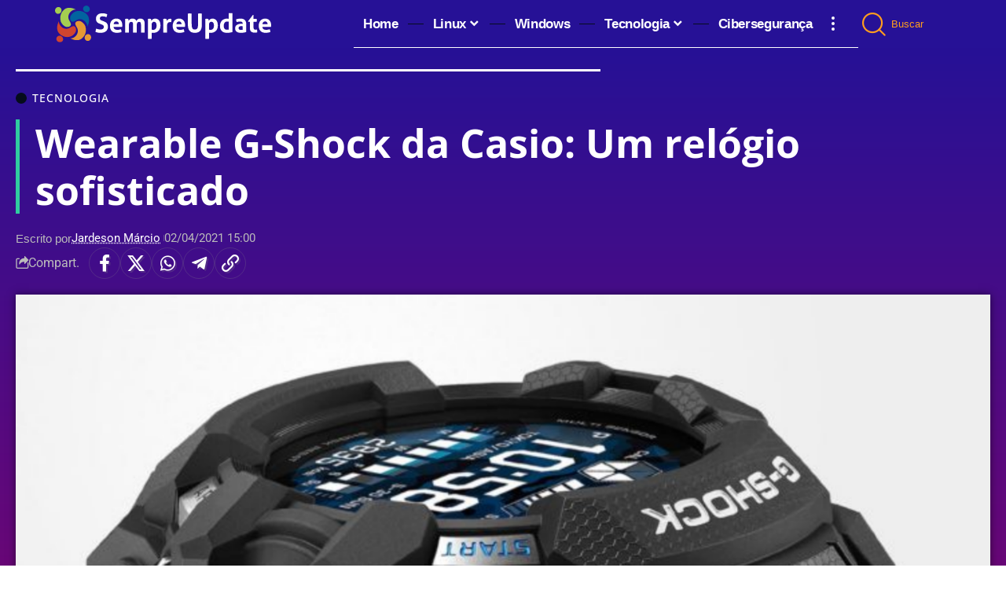

--- FILE ---
content_type: text/html; charset=UTF-8
request_url: https://sempreupdate.com.br/wearable-g-shock-da-casio-um-relogio-sofisticado/
body_size: 27572
content:
<!DOCTYPE html>
<html lang="pt-BR" prefix="og: https://ogp.me/ns#">
<head>
    <meta charset="UTF-8" />
    <meta http-equiv="X-UA-Compatible" content="IE=edge" />
	<meta name="viewport" content="width=device-width, initial-scale=1.0" />
    <link rel="profile" href="https://gmpg.org/xfn/11" />
		<style>img:is([sizes="auto" i], [sizes^="auto," i]) { contain-intrinsic-size: 3000px 1500px }</style>
				<link rel="preconnect" href="https://fonts.gstatic.com" crossorigin><link rel="preload" as="style" onload="this.onload=null;this.rel='stylesheet'" id="rb-preload-gfonts" href="https://fonts.googleapis.com/css?family=Open+Sans%3A300%2C400%2C500%2C600%2C700%2C800%2C300italic%2C400italic%2C500italic%2C600italic%2C700italic%2C800italic%7CPoppins%3A400%2C600%7CDM+Sans%3A600%2C700&amp;display=swap" crossorigin><noscript><link rel="stylesheet" href="https://fonts.googleapis.com/css?family=Open+Sans%3A300%2C400%2C500%2C600%2C700%2C800%2C300italic%2C400italic%2C500italic%2C600italic%2C700italic%2C800italic%7CPoppins%3A400%2C600%7CDM+Sans%3A600%2C700&amp;display=swap"></noscript><link rel="apple-touch-icon" href="https://uploads.sempreupdate.com.br/2025/07/ONhbOurW-projeto-512x512-1.webp" />
					<meta name="msapplication-TileColor" content="#ffffff">
			<meta name="msapplication-TileImage" content="https://uploads.sempreupdate.com.br/2025/07/ONhbOurW-projeto-512x512-1.webp" />
		
<!-- Otimização dos mecanismos de pesquisa pelo Rank Math PRO - https://rankmath.com/ -->
<title>Wearable G-Shock da Casio: Um relógio sofisticado | SempreUpdate</title>
<meta name="description" content="Wearable G-Shock da Casio: Um relógio sofisticado. O novo relógio da Casio é talvez o dispositivo WearOS mais sofisticado até agora."/>
<meta name="robots" content="follow, index, max-snippet:-1, max-video-preview:-1, max-image-preview:large"/>
<link rel="canonical" href="https://sempreupdate.com.br/wearable-g-shock-da-casio-um-relogio-sofisticado/" />
<meta property="og:locale" content="pt_BR" />
<meta property="og:type" content="article" />
<meta property="og:title" content="Wearable G-Shock da Casio: Um relógio sofisticado | SempreUpdate" />
<meta property="og:description" content="Wearable G-Shock da Casio: Um relógio sofisticado. O novo relógio da Casio é talvez o dispositivo WearOS mais sofisticado até agora." />
<meta property="og:url" content="https://sempreupdate.com.br/wearable-g-shock-da-casio-um-relogio-sofisticado/" />
<meta property="og:site_name" content="SempreUpdate" />
<meta property="article:publisher" content="https://www.facebook.com/sempreupdate" />
<meta property="article:author" content="https://www.facebook.com/marcioaraujo91" />
<meta property="article:tag" content="Casio" />
<meta property="article:tag" content="G-Shock" />
<meta property="article:tag" content="relógio inteligente" />
<meta property="article:tag" content="relógio sofisticado" />
<meta property="article:tag" content="Wear OS" />
<meta property="article:tag" content="Wearable" />
<meta property="article:section" content="Tecnologia" />
<meta property="og:image" content="https://sempreupdate.com.br/wp-content/uploads/2021/04/rel-1024x577.png" />
<meta property="og:image:secure_url" content="https://sempreupdate.com.br/wp-content/uploads/2021/04/rel-1024x577.png" />
<meta property="og:image:width" content="1024" />
<meta property="og:image:height" content="577" />
<meta property="og:image:alt" content="wearable-g-shock-da-casio-um-relogio-sofisticado" />
<meta property="og:image:type" content="image/jpeg" />
<meta property="article:published_time" content="2021-04-02T15:00:00-03:00" />
<meta name="twitter:card" content="summary_large_image" />
<meta name="twitter:title" content="Wearable G-Shock da Casio: Um relógio sofisticado | SempreUpdate" />
<meta name="twitter:description" content="Wearable G-Shock da Casio: Um relógio sofisticado. O novo relógio da Casio é talvez o dispositivo WearOS mais sofisticado até agora." />
<meta name="twitter:site" content="@sempreupdate" />
<meta name="twitter:creator" content="@jardesonmarcius" />
<meta name="twitter:image" content="https://sempreupdate.com.br/wp-content/uploads/2021/04/rel-1024x577.png" />
<meta name="twitter:label1" content="Escrito por" />
<meta name="twitter:data1" content="Jardeson Márcio" />
<meta name="twitter:label2" content="Tempo para leitura" />
<meta name="twitter:data2" content="2 minutos" />
<script type="application/ld+json" class="rank-math-schema-pro">{"@context":"https://schema.org","@graph":[{"@type":"Organization","@id":"https://sempreupdate.com.br/#organization","name":"SempreUpdate","sameAs":["https://www.facebook.com/sempreupdate","https://twitter.com/sempreupdate","https://www.instagram.com/sempreupdate/","https://t.me/sitesempreupdate","https://t.me/sempreupdate"],"logo":{"@type":"ImageObject","@id":"https://sempreupdate.com.br/#logo","url":"https://uploads.sempreupdate.com.br/2024/09/yoast-projeto-696x696-1.png","contentUrl":"https://uploads.sempreupdate.com.br/2024/09/yoast-projeto-696x696-1.png","caption":"SempreUpdate","inLanguage":"pt-BR"}},{"@type":"WebSite","@id":"https://sempreupdate.com.br/#website","url":"https://sempreupdate.com.br","name":"SempreUpdate","alternateName":"SU","publisher":{"@id":"https://sempreupdate.com.br/#organization"},"inLanguage":"pt-BR"},{"@type":"ImageObject","@id":"https://sempreupdate.com.br/wp-content/uploads/2021/04/rel.png","url":"https://sempreupdate.com.br/wp-content/uploads/2021/04/rel.png","width":"3033","height":"1708","caption":"wearable-g-shock-da-casio-um-relogio-sofisticado","inLanguage":"pt-BR"},{"@type":"BreadcrumbList","@id":"https://sempreupdate.com.br/wearable-g-shock-da-casio-um-relogio-sofisticado/#breadcrumb","itemListElement":[{"@type":"ListItem","position":"1","item":{"@id":"https://sempreupdate.com.br","name":"In\u00edcio"}},{"@type":"ListItem","position":"2","item":{"@id":"https://sempreupdate.com.br/tecnologia/","name":"Tecnologia"}},{"@type":"ListItem","position":"3","item":{"@id":"https://sempreupdate.com.br/wearable-g-shock-da-casio-um-relogio-sofisticado/","name":"Wearable G-Shock da Casio: Um rel\u00f3gio sofisticado"}}]},{"@type":"WebPage","@id":"https://sempreupdate.com.br/wearable-g-shock-da-casio-um-relogio-sofisticado/#webpage","url":"https://sempreupdate.com.br/wearable-g-shock-da-casio-um-relogio-sofisticado/","name":"Wearable G-Shock da Casio: Um rel\u00f3gio sofisticado | SempreUpdate","datePublished":"2021-04-02T15:00:00-03:00","dateModified":"2021-04-02T15:00:00-03:00","isPartOf":{"@id":"https://sempreupdate.com.br/#website"},"primaryImageOfPage":{"@id":"https://sempreupdate.com.br/wp-content/uploads/2021/04/rel.png"},"inLanguage":"pt-BR","breadcrumb":{"@id":"https://sempreupdate.com.br/wearable-g-shock-da-casio-um-relogio-sofisticado/#breadcrumb"}},{"@type":"Person","@id":"https://sempreupdate.com.br/autor/jardeson/","name":"Jardeson M\u00e1rcio","description":"Jardeson M\u00e1rcio: Jornalista e especialista em Android, Apple, Ciberseguran\u00e7a e Tecnologia. Acesse suas an\u00e1lises e not\u00edcias no SempreUpdate!","url":"https://sempreupdate.com.br/autor/jardeson/","image":{"@type":"ImageObject","@id":"https://secure.gravatar.com/avatar/3f801eee2a8f870fdc0b8c413c3c6f47cbaa85e0a98fbc853846e821977a8ae0?s=96&amp;d=mm&amp;r=g","url":"https://secure.gravatar.com/avatar/3f801eee2a8f870fdc0b8c413c3c6f47cbaa85e0a98fbc853846e821977a8ae0?s=96&amp;d=mm&amp;r=g","caption":"Jardeson M\u00e1rcio","inLanguage":"pt-BR"},"sameAs":["https://sempreupdate.com.br","https://www.facebook.com/marcioaraujo91","https://twitter.com/jardesonmarcius","https://www.instagram.com/jardesonmarcio/"],"worksFor":{"@id":"https://sempreupdate.com.br/#organization"}},{"@type":"NewsArticle","headline":"Wearable G-Shock da Casio: Um rel\u00f3gio sofisticado | SempreUpdate","keywords":"G-Shock Casio:","datePublished":"2021-04-02T15:00:00-03:00","dateModified":"2021-04-02T15:00:00-03:00","articleSection":"Tecnologia","author":{"@id":"https://sempreupdate.com.br/autor/jardeson/","name":"Jardeson M\u00e1rcio"},"publisher":{"@id":"https://sempreupdate.com.br/#organization"},"description":"Wearable G-Shock da Casio: Um rel\u00f3gio sofisticado. O novo rel\u00f3gio da Casio \u00e9 talvez o dispositivo WearOS mais sofisticado at\u00e9 agora.","copyrightYear":"2021","copyrightHolder":{"@id":"https://sempreupdate.com.br/#organization"},"name":"Wearable G-Shock da Casio: Um rel\u00f3gio sofisticado | SempreUpdate","@id":"https://sempreupdate.com.br/wearable-g-shock-da-casio-um-relogio-sofisticado/#richSnippet","isPartOf":{"@id":"https://sempreupdate.com.br/wearable-g-shock-da-casio-um-relogio-sofisticado/#webpage"},"image":{"@id":"https://sempreupdate.com.br/wp-content/uploads/2021/04/rel.png"},"inLanguage":"pt-BR","mainEntityOfPage":{"@id":"https://sempreupdate.com.br/wearable-g-shock-da-casio-um-relogio-sofisticado/#webpage"}}]}</script>
<!-- /Plugin de SEO Rank Math para WordPress -->

<link rel="alternate" type="application/rss+xml" title="Feed para SempreUpdate &raquo;" href="https://sempreupdate.com.br/feed/" />
<link rel="alternate" type="application/rss+xml" title="Feed de comentários para SempreUpdate &raquo;" href="https://sempreupdate.com.br/comments/feed/" />
<script>
window._wpemojiSettings = {"baseUrl":"https:\/\/s.w.org\/images\/core\/emoji\/16.0.1\/72x72\/","ext":".png","svgUrl":"https:\/\/s.w.org\/images\/core\/emoji\/16.0.1\/svg\/","svgExt":".svg","source":{"concatemoji":"https:\/\/sempreupdate.com.br\/wp-includes\/js\/wp-emoji-release.min.js?ver=6.8.3"}};
/*! This file is auto-generated */
!function(s,n){var o,i,e;function c(e){try{var t={supportTests:e,timestamp:(new Date).valueOf()};sessionStorage.setItem(o,JSON.stringify(t))}catch(e){}}function p(e,t,n){e.clearRect(0,0,e.canvas.width,e.canvas.height),e.fillText(t,0,0);var t=new Uint32Array(e.getImageData(0,0,e.canvas.width,e.canvas.height).data),a=(e.clearRect(0,0,e.canvas.width,e.canvas.height),e.fillText(n,0,0),new Uint32Array(e.getImageData(0,0,e.canvas.width,e.canvas.height).data));return t.every(function(e,t){return e===a[t]})}function u(e,t){e.clearRect(0,0,e.canvas.width,e.canvas.height),e.fillText(t,0,0);for(var n=e.getImageData(16,16,1,1),a=0;a<n.data.length;a++)if(0!==n.data[a])return!1;return!0}function f(e,t,n,a){switch(t){case"flag":return n(e,"\ud83c\udff3\ufe0f\u200d\u26a7\ufe0f","\ud83c\udff3\ufe0f\u200b\u26a7\ufe0f")?!1:!n(e,"\ud83c\udde8\ud83c\uddf6","\ud83c\udde8\u200b\ud83c\uddf6")&&!n(e,"\ud83c\udff4\udb40\udc67\udb40\udc62\udb40\udc65\udb40\udc6e\udb40\udc67\udb40\udc7f","\ud83c\udff4\u200b\udb40\udc67\u200b\udb40\udc62\u200b\udb40\udc65\u200b\udb40\udc6e\u200b\udb40\udc67\u200b\udb40\udc7f");case"emoji":return!a(e,"\ud83e\udedf")}return!1}function g(e,t,n,a){var r="undefined"!=typeof WorkerGlobalScope&&self instanceof WorkerGlobalScope?new OffscreenCanvas(300,150):s.createElement("canvas"),o=r.getContext("2d",{willReadFrequently:!0}),i=(o.textBaseline="top",o.font="600 32px Arial",{});return e.forEach(function(e){i[e]=t(o,e,n,a)}),i}function t(e){var t=s.createElement("script");t.src=e,t.defer=!0,s.head.appendChild(t)}"undefined"!=typeof Promise&&(o="wpEmojiSettingsSupports",i=["flag","emoji"],n.supports={everything:!0,everythingExceptFlag:!0},e=new Promise(function(e){s.addEventListener("DOMContentLoaded",e,{once:!0})}),new Promise(function(t){var n=function(){try{var e=JSON.parse(sessionStorage.getItem(o));if("object"==typeof e&&"number"==typeof e.timestamp&&(new Date).valueOf()<e.timestamp+604800&&"object"==typeof e.supportTests)return e.supportTests}catch(e){}return null}();if(!n){if("undefined"!=typeof Worker&&"undefined"!=typeof OffscreenCanvas&&"undefined"!=typeof URL&&URL.createObjectURL&&"undefined"!=typeof Blob)try{var e="postMessage("+g.toString()+"("+[JSON.stringify(i),f.toString(),p.toString(),u.toString()].join(",")+"));",a=new Blob([e],{type:"text/javascript"}),r=new Worker(URL.createObjectURL(a),{name:"wpTestEmojiSupports"});return void(r.onmessage=function(e){c(n=e.data),r.terminate(),t(n)})}catch(e){}c(n=g(i,f,p,u))}t(n)}).then(function(e){for(var t in e)n.supports[t]=e[t],n.supports.everything=n.supports.everything&&n.supports[t],"flag"!==t&&(n.supports.everythingExceptFlag=n.supports.everythingExceptFlag&&n.supports[t]);n.supports.everythingExceptFlag=n.supports.everythingExceptFlag&&!n.supports.flag,n.DOMReady=!1,n.readyCallback=function(){n.DOMReady=!0}}).then(function(){return e}).then(function(){var e;n.supports.everything||(n.readyCallback(),(e=n.source||{}).concatemoji?t(e.concatemoji):e.wpemoji&&e.twemoji&&(t(e.twemoji),t(e.wpemoji)))}))}((window,document),window._wpemojiSettings);
</script>
<style id='wp-emoji-styles-inline-css'>

	img.wp-smiley, img.emoji {
		display: inline !important;
		border: none !important;
		box-shadow: none !important;
		height: 1em !important;
		width: 1em !important;
		margin: 0 0.07em !important;
		vertical-align: -0.1em !important;
		background: none !important;
		padding: 0 !important;
	}
</style>
<link rel='stylesheet' id='wp-block-library-css' href='https://sempreupdate.com.br/wp-includes/css/dist/block-library/style.min.css?ver=6.8.3' media='all' />
<style id='classic-theme-styles-inline-css'>
/*! This file is auto-generated */
.wp-block-button__link{color:#fff;background-color:#32373c;border-radius:9999px;box-shadow:none;text-decoration:none;padding:calc(.667em + 2px) calc(1.333em + 2px);font-size:1.125em}.wp-block-file__button{background:#32373c;color:#fff;text-decoration:none}
</style>
<style id='kevinbatdorf-code-block-pro-style-inline-css'>
.wp-block-kevinbatdorf-code-block-pro{direction:ltr!important;font-family:ui-monospace,SFMono-Regular,Menlo,Monaco,Consolas,monospace;-webkit-text-size-adjust:100%!important;box-sizing:border-box!important;position:relative!important}.wp-block-kevinbatdorf-code-block-pro *{box-sizing:border-box!important}.wp-block-kevinbatdorf-code-block-pro pre,.wp-block-kevinbatdorf-code-block-pro pre *{font-size:inherit!important;line-height:inherit!important}.wp-block-kevinbatdorf-code-block-pro:not(.code-block-pro-editor) pre{background-image:none!important;border:0!important;border-radius:0!important;border-style:none!important;border-width:0!important;color:inherit!important;font-family:inherit!important;margin:0!important;overflow:auto!important;overflow-wrap:normal!important;padding:16px 0 16px 16px!important;text-align:left!important;white-space:pre!important;--tw-shadow:0 0 #0000;--tw-shadow-colored:0 0 #0000;box-shadow:var(--tw-ring-offset-shadow,0 0 #0000),var(--tw-ring-shadow,0 0 #0000),var(--tw-shadow)!important;outline:2px solid transparent!important;outline-offset:2px!important}.wp-block-kevinbatdorf-code-block-pro:not(.code-block-pro-editor) pre:focus-visible{outline-color:inherit!important}.wp-block-kevinbatdorf-code-block-pro.padding-disabled:not(.code-block-pro-editor) pre{padding:0!important}.wp-block-kevinbatdorf-code-block-pro.padding-bottom-disabled pre{padding-bottom:0!important}.wp-block-kevinbatdorf-code-block-pro:not(.code-block-pro-editor) pre code{background:none!important;background-color:transparent!important;border:0!important;border-radius:0!important;border-style:none!important;border-width:0!important;color:inherit!important;display:block!important;font-family:inherit!important;margin:0!important;overflow-wrap:normal!important;padding:0!important;text-align:left!important;white-space:pre!important;width:100%!important;--tw-shadow:0 0 #0000;--tw-shadow-colored:0 0 #0000;box-shadow:var(--tw-ring-offset-shadow,0 0 #0000),var(--tw-ring-shadow,0 0 #0000),var(--tw-shadow)!important}.wp-block-kevinbatdorf-code-block-pro:not(.code-block-pro-editor) pre code .line{display:inline-block!important;min-width:var(--cbp-block-width,100%)!important;vertical-align:top!important}.wp-block-kevinbatdorf-code-block-pro.cbp-has-line-numbers:not(.code-block-pro-editor) pre code .line{padding-left:calc(12px + var(--cbp-line-number-width, auto))!important}.wp-block-kevinbatdorf-code-block-pro.cbp-has-line-numbers:not(.code-block-pro-editor) pre code{counter-increment:step calc(var(--cbp-line-number-start, 1) - 1)!important;counter-reset:step!important}.wp-block-kevinbatdorf-code-block-pro pre code .line{position:relative!important}.wp-block-kevinbatdorf-code-block-pro:not(.code-block-pro-editor) pre code .line:before{content:""!important;display:inline-block!important}.wp-block-kevinbatdorf-code-block-pro.cbp-has-line-numbers:not(.code-block-pro-editor) pre code .line:not(.cbp-line-number-disabled):before{color:var(--cbp-line-number-color,#999)!important;content:counter(step)!important;counter-increment:step!important;left:0!important;opacity:.5!important;position:absolute!important;text-align:right!important;transition-duration:.5s!important;transition-property:opacity!important;transition-timing-function:cubic-bezier(.4,0,.2,1)!important;-webkit-user-select:none!important;-moz-user-select:none!important;user-select:none!important;width:var(--cbp-line-number-width,auto)!important}.wp-block-kevinbatdorf-code-block-pro.cbp-highlight-hover .line{min-height:var(--cbp-block-height,100%)!important}.wp-block-kevinbatdorf-code-block-pro .line.cbp-line-highlight .cbp-line-highlighter,.wp-block-kevinbatdorf-code-block-pro .line.cbp-no-blur:hover .cbp-line-highlighter,.wp-block-kevinbatdorf-code-block-pro.cbp-highlight-hover:not(.cbp-blur-enabled:not(.cbp-unblur-on-hover)) .line:hover .cbp-line-highlighter{background:var(--cbp-line-highlight-color,rgb(14 165 233/.2))!important;left:-16px!important;min-height:var(--cbp-block-height,100%)!important;min-width:calc(var(--cbp-block-width, 100%) + 16px)!important;pointer-events:none!important;position:absolute!important;top:0!important;width:100%!important}[data-code-block-pro-font-family="Code-Pro-Comic-Mono.ttf"].wp-block-kevinbatdorf-code-block-pro .line.cbp-line-highlight .cbp-line-highlighter,[data-code-block-pro-font-family="Code-Pro-Comic-Mono.ttf"].wp-block-kevinbatdorf-code-block-pro .line.cbp-no-blur:hover .cbp-line-highlighter,[data-code-block-pro-font-family="Code-Pro-Comic-Mono.ttf"].wp-block-kevinbatdorf-code-block-pro.cbp-highlight-hover:not(.cbp-blur-enabled:not(.cbp-unblur-on-hover)) .line:hover .cbp-line-highlighter{top:-.125rem!important}[data-code-block-pro-font-family=Code-Pro-Fira-Code].wp-block-kevinbatdorf-code-block-pro .line.cbp-line-highlight .cbp-line-highlighter,[data-code-block-pro-font-family=Code-Pro-Fira-Code].wp-block-kevinbatdorf-code-block-pro .line.cbp-no-blur:hover .cbp-line-highlighter,[data-code-block-pro-font-family=Code-Pro-Fira-Code].wp-block-kevinbatdorf-code-block-pro.cbp-highlight-hover:not(.cbp-blur-enabled:not(.cbp-unblur-on-hover)) .line:hover .cbp-line-highlighter{top:-1.5px!important}[data-code-block-pro-font-family="Code-Pro-Deja-Vu-Mono.ttf"].wp-block-kevinbatdorf-code-block-pro .line.cbp-line-highlight .cbp-line-highlighter,[data-code-block-pro-font-family="Code-Pro-Deja-Vu-Mono.ttf"].wp-block-kevinbatdorf-code-block-pro .line.cbp-no-blur:hover .cbp-line-highlighter,[data-code-block-pro-font-family="Code-Pro-Deja-Vu-Mono.ttf"].wp-block-kevinbatdorf-code-block-pro.cbp-highlight-hover:not(.cbp-blur-enabled:not(.cbp-unblur-on-hover)) .line:hover .cbp-line-highlighter,[data-code-block-pro-font-family=Code-Pro-Cozette].wp-block-kevinbatdorf-code-block-pro .line.cbp-line-highlight .cbp-line-highlighter,[data-code-block-pro-font-family=Code-Pro-Cozette].wp-block-kevinbatdorf-code-block-pro .line.cbp-no-blur:hover .cbp-line-highlighter,[data-code-block-pro-font-family=Code-Pro-Cozette].wp-block-kevinbatdorf-code-block-pro.cbp-highlight-hover:not(.cbp-blur-enabled:not(.cbp-unblur-on-hover)) .line:hover .cbp-line-highlighter{top:-1px!important}.wp-block-kevinbatdorf-code-block-pro:not(.code-block-pro-editor).padding-disabled pre .line.cbp-line-highlight:after{left:0!important;width:100%!important}.wp-block-kevinbatdorf-code-block-pro.cbp-blur-enabled pre .line:not(.cbp-no-blur){filter:blur(1.35px)!important;opacity:.8!important;pointer-events:none!important;transition-duration:.2s!important;transition-property:all!important;transition-timing-function:cubic-bezier(.4,0,.2,1)!important}.wp-block-kevinbatdorf-code-block-pro.cbp-blur-enabled.cbp-unblur-on-hover:hover pre .line:not(.cbp-no-blur){opacity:1!important;pointer-events:auto!important;--tw-blur: ;filter:var(--tw-blur) var(--tw-brightness) var(--tw-contrast) var(--tw-grayscale) var(--tw-hue-rotate) var(--tw-invert) var(--tw-saturate) var(--tw-sepia) var(--tw-drop-shadow)!important}.wp-block-kevinbatdorf-code-block-pro:not(.code-block-pro-editor) pre *{font-family:inherit!important}.cbp-see-more-simple-btn-hover{transition-property:none!important}.cbp-see-more-simple-btn-hover:hover{box-shadow:inset 0 0 100px 100px hsla(0,0%,100%,.1)!important}.code-block-pro-copy-button{border:0!important;border-style:none!important;border-width:0!important;cursor:pointer!important;left:auto!important;line-height:1!important;opacity:.1!important;outline:2px solid transparent!important;outline-offset:2px!important;padding:6px!important;position:absolute!important;right:0!important;top:0!important;transition-duration:.2s!important;transition-property:opacity!important;transition-timing-function:cubic-bezier(.4,0,.2,1)!important;z-index:10!important}.code-block-pro-copy-button:focus{opacity:.4!important}.code-block-pro-copy-button:focus-visible{outline-color:inherit!important}.code-block-pro-copy-button:not([data-has-text-button]){background:none!important;background-color:transparent!important}body .wp-block-kevinbatdorf-code-block-pro:not(#x) .code-block-pro-copy-button-pre,body .wp-block-kevinbatdorf-code-block-pro:not(#x) .code-block-pro-copy-button-textarea{clip:rect(0,0,0,0)!important;background-color:transparent!important;border-width:0!important;color:transparent!important;height:1px!important;left:0!important;margin:-.25rem!important;opacity:0!important;overflow:hidden!important;pointer-events:none!important;position:absolute!important;resize:none!important;top:0!important;white-space:nowrap!important;width:1px!important;--tw-shadow:0 0 #0000;--tw-shadow-colored:0 0 #0000;box-shadow:var(--tw-ring-offset-shadow,0 0 #0000),var(--tw-ring-shadow,0 0 #0000),var(--tw-shadow)!important}.wp-block-kevinbatdorf-code-block-pro.padding-disabled .code-block-pro-copy-button{padding:0!important}.wp-block-kevinbatdorf-code-block-pro:hover .code-block-pro-copy-button{opacity:.5!important}.wp-block-kevinbatdorf-code-block-pro .code-block-pro-copy-button:hover{opacity:.9!important}.code-block-pro-copy-button[data-has-text-button],.wp-block-kevinbatdorf-code-block-pro:hover .code-block-pro-copy-button[data-has-text-button]{opacity:1!important}.wp-block-kevinbatdorf-code-block-pro .code-block-pro-copy-button[data-has-text-button]:hover{opacity:.8!important}.code-block-pro-copy-button[data-has-text-button]{border-radius:.75rem!important;display:block!important;margin-right:.75rem!important;margin-top:.7rem!important;padding:.125rem .375rem!important}.code-block-pro-copy-button[data-inside-header-type=headlightsMuted],.code-block-pro-copy-button[data-inside-header-type^=headlights]{margin-top:.85rem!important}.code-block-pro-copy-button[data-inside-header-type=headlightsMutedAlt]{margin-top:.65rem!important}.code-block-pro-copy-button[data-inside-header-type=simpleString]{margin-top:.645rem!important}.code-block-pro-copy-button[data-inside-header-type=pillString]{margin-top:1rem!important}.code-block-pro-copy-button[data-inside-header-type=pillString] .cbp-btn-text{position:relative!important;top:1px!important}.cbp-btn-text{font-size:.75rem!important;line-height:1rem!important}.code-block-pro-copy-button .without-check{display:block!important}.code-block-pro-copy-button .with-check{display:none!important}.code-block-pro-copy-button.cbp-copying{opacity:1!important}.code-block-pro-copy-button.cbp-copying .without-check{display:none!important}.code-block-pro-copy-button.cbp-copying .with-check{display:block!important}.cbp-footer-link:hover{text-decoration-line:underline!important}@media print{.wp-block-kevinbatdorf-code-block-pro pre{max-height:none!important}.wp-block-kevinbatdorf-code-block-pro:not(#x) .line:before{background-color:transparent!important;color:inherit!important}.wp-block-kevinbatdorf-code-block-pro:not(#x) .cbp-line-highlighter,.wp-block-kevinbatdorf-code-block-pro:not(#x)>span{display:none!important}}

</style>
<link rel='stylesheet' id='foxiz-elements-css' href='https://sempreupdate.com.br/wp-content/plugins/foxiz-core/lib/foxiz-elements/public/style.css?ver=3.0' media='all' />
<style id='global-styles-inline-css'>
:root{--wp--preset--aspect-ratio--square: 1;--wp--preset--aspect-ratio--4-3: 4/3;--wp--preset--aspect-ratio--3-4: 3/4;--wp--preset--aspect-ratio--3-2: 3/2;--wp--preset--aspect-ratio--2-3: 2/3;--wp--preset--aspect-ratio--16-9: 16/9;--wp--preset--aspect-ratio--9-16: 9/16;--wp--preset--color--black: #000000;--wp--preset--color--cyan-bluish-gray: #abb8c3;--wp--preset--color--white: #ffffff;--wp--preset--color--pale-pink: #f78da7;--wp--preset--color--vivid-red: #cf2e2e;--wp--preset--color--luminous-vivid-orange: #ff6900;--wp--preset--color--luminous-vivid-amber: #fcb900;--wp--preset--color--light-green-cyan: #7bdcb5;--wp--preset--color--vivid-green-cyan: #00d084;--wp--preset--color--pale-cyan-blue: #8ed1fc;--wp--preset--color--vivid-cyan-blue: #0693e3;--wp--preset--color--vivid-purple: #9b51e0;--wp--preset--gradient--vivid-cyan-blue-to-vivid-purple: linear-gradient(135deg,rgba(6,147,227,1) 0%,rgb(155,81,224) 100%);--wp--preset--gradient--light-green-cyan-to-vivid-green-cyan: linear-gradient(135deg,rgb(122,220,180) 0%,rgb(0,208,130) 100%);--wp--preset--gradient--luminous-vivid-amber-to-luminous-vivid-orange: linear-gradient(135deg,rgba(252,185,0,1) 0%,rgba(255,105,0,1) 100%);--wp--preset--gradient--luminous-vivid-orange-to-vivid-red: linear-gradient(135deg,rgba(255,105,0,1) 0%,rgb(207,46,46) 100%);--wp--preset--gradient--very-light-gray-to-cyan-bluish-gray: linear-gradient(135deg,rgb(238,238,238) 0%,rgb(169,184,195) 100%);--wp--preset--gradient--cool-to-warm-spectrum: linear-gradient(135deg,rgb(74,234,220) 0%,rgb(151,120,209) 20%,rgb(207,42,186) 40%,rgb(238,44,130) 60%,rgb(251,105,98) 80%,rgb(254,248,76) 100%);--wp--preset--gradient--blush-light-purple: linear-gradient(135deg,rgb(255,206,236) 0%,rgb(152,150,240) 100%);--wp--preset--gradient--blush-bordeaux: linear-gradient(135deg,rgb(254,205,165) 0%,rgb(254,45,45) 50%,rgb(107,0,62) 100%);--wp--preset--gradient--luminous-dusk: linear-gradient(135deg,rgb(255,203,112) 0%,rgb(199,81,192) 50%,rgb(65,88,208) 100%);--wp--preset--gradient--pale-ocean: linear-gradient(135deg,rgb(255,245,203) 0%,rgb(182,227,212) 50%,rgb(51,167,181) 100%);--wp--preset--gradient--electric-grass: linear-gradient(135deg,rgb(202,248,128) 0%,rgb(113,206,126) 100%);--wp--preset--gradient--midnight: linear-gradient(135deg,rgb(2,3,129) 0%,rgb(40,116,252) 100%);--wp--preset--font-size--small: 13px;--wp--preset--font-size--medium: 20px;--wp--preset--font-size--large: 36px;--wp--preset--font-size--x-large: 42px;--wp--preset--spacing--20: 0.44rem;--wp--preset--spacing--30: 0.67rem;--wp--preset--spacing--40: 1rem;--wp--preset--spacing--50: 1.5rem;--wp--preset--spacing--60: 2.25rem;--wp--preset--spacing--70: 3.38rem;--wp--preset--spacing--80: 5.06rem;--wp--preset--shadow--natural: 6px 6px 9px rgba(0, 0, 0, 0.2);--wp--preset--shadow--deep: 12px 12px 50px rgba(0, 0, 0, 0.4);--wp--preset--shadow--sharp: 6px 6px 0px rgba(0, 0, 0, 0.2);--wp--preset--shadow--outlined: 6px 6px 0px -3px rgba(255, 255, 255, 1), 6px 6px rgba(0, 0, 0, 1);--wp--preset--shadow--crisp: 6px 6px 0px rgba(0, 0, 0, 1);}:where(.is-layout-flex){gap: 0.5em;}:where(.is-layout-grid){gap: 0.5em;}body .is-layout-flex{display: flex;}.is-layout-flex{flex-wrap: wrap;align-items: center;}.is-layout-flex > :is(*, div){margin: 0;}body .is-layout-grid{display: grid;}.is-layout-grid > :is(*, div){margin: 0;}:where(.wp-block-columns.is-layout-flex){gap: 2em;}:where(.wp-block-columns.is-layout-grid){gap: 2em;}:where(.wp-block-post-template.is-layout-flex){gap: 1.25em;}:where(.wp-block-post-template.is-layout-grid){gap: 1.25em;}.has-black-color{color: var(--wp--preset--color--black) !important;}.has-cyan-bluish-gray-color{color: var(--wp--preset--color--cyan-bluish-gray) !important;}.has-white-color{color: var(--wp--preset--color--white) !important;}.has-pale-pink-color{color: var(--wp--preset--color--pale-pink) !important;}.has-vivid-red-color{color: var(--wp--preset--color--vivid-red) !important;}.has-luminous-vivid-orange-color{color: var(--wp--preset--color--luminous-vivid-orange) !important;}.has-luminous-vivid-amber-color{color: var(--wp--preset--color--luminous-vivid-amber) !important;}.has-light-green-cyan-color{color: var(--wp--preset--color--light-green-cyan) !important;}.has-vivid-green-cyan-color{color: var(--wp--preset--color--vivid-green-cyan) !important;}.has-pale-cyan-blue-color{color: var(--wp--preset--color--pale-cyan-blue) !important;}.has-vivid-cyan-blue-color{color: var(--wp--preset--color--vivid-cyan-blue) !important;}.has-vivid-purple-color{color: var(--wp--preset--color--vivid-purple) !important;}.has-black-background-color{background-color: var(--wp--preset--color--black) !important;}.has-cyan-bluish-gray-background-color{background-color: var(--wp--preset--color--cyan-bluish-gray) !important;}.has-white-background-color{background-color: var(--wp--preset--color--white) !important;}.has-pale-pink-background-color{background-color: var(--wp--preset--color--pale-pink) !important;}.has-vivid-red-background-color{background-color: var(--wp--preset--color--vivid-red) !important;}.has-luminous-vivid-orange-background-color{background-color: var(--wp--preset--color--luminous-vivid-orange) !important;}.has-luminous-vivid-amber-background-color{background-color: var(--wp--preset--color--luminous-vivid-amber) !important;}.has-light-green-cyan-background-color{background-color: var(--wp--preset--color--light-green-cyan) !important;}.has-vivid-green-cyan-background-color{background-color: var(--wp--preset--color--vivid-green-cyan) !important;}.has-pale-cyan-blue-background-color{background-color: var(--wp--preset--color--pale-cyan-blue) !important;}.has-vivid-cyan-blue-background-color{background-color: var(--wp--preset--color--vivid-cyan-blue) !important;}.has-vivid-purple-background-color{background-color: var(--wp--preset--color--vivid-purple) !important;}.has-black-border-color{border-color: var(--wp--preset--color--black) !important;}.has-cyan-bluish-gray-border-color{border-color: var(--wp--preset--color--cyan-bluish-gray) !important;}.has-white-border-color{border-color: var(--wp--preset--color--white) !important;}.has-pale-pink-border-color{border-color: var(--wp--preset--color--pale-pink) !important;}.has-vivid-red-border-color{border-color: var(--wp--preset--color--vivid-red) !important;}.has-luminous-vivid-orange-border-color{border-color: var(--wp--preset--color--luminous-vivid-orange) !important;}.has-luminous-vivid-amber-border-color{border-color: var(--wp--preset--color--luminous-vivid-amber) !important;}.has-light-green-cyan-border-color{border-color: var(--wp--preset--color--light-green-cyan) !important;}.has-vivid-green-cyan-border-color{border-color: var(--wp--preset--color--vivid-green-cyan) !important;}.has-pale-cyan-blue-border-color{border-color: var(--wp--preset--color--pale-cyan-blue) !important;}.has-vivid-cyan-blue-border-color{border-color: var(--wp--preset--color--vivid-cyan-blue) !important;}.has-vivid-purple-border-color{border-color: var(--wp--preset--color--vivid-purple) !important;}.has-vivid-cyan-blue-to-vivid-purple-gradient-background{background: var(--wp--preset--gradient--vivid-cyan-blue-to-vivid-purple) !important;}.has-light-green-cyan-to-vivid-green-cyan-gradient-background{background: var(--wp--preset--gradient--light-green-cyan-to-vivid-green-cyan) !important;}.has-luminous-vivid-amber-to-luminous-vivid-orange-gradient-background{background: var(--wp--preset--gradient--luminous-vivid-amber-to-luminous-vivid-orange) !important;}.has-luminous-vivid-orange-to-vivid-red-gradient-background{background: var(--wp--preset--gradient--luminous-vivid-orange-to-vivid-red) !important;}.has-very-light-gray-to-cyan-bluish-gray-gradient-background{background: var(--wp--preset--gradient--very-light-gray-to-cyan-bluish-gray) !important;}.has-cool-to-warm-spectrum-gradient-background{background: var(--wp--preset--gradient--cool-to-warm-spectrum) !important;}.has-blush-light-purple-gradient-background{background: var(--wp--preset--gradient--blush-light-purple) !important;}.has-blush-bordeaux-gradient-background{background: var(--wp--preset--gradient--blush-bordeaux) !important;}.has-luminous-dusk-gradient-background{background: var(--wp--preset--gradient--luminous-dusk) !important;}.has-pale-ocean-gradient-background{background: var(--wp--preset--gradient--pale-ocean) !important;}.has-electric-grass-gradient-background{background: var(--wp--preset--gradient--electric-grass) !important;}.has-midnight-gradient-background{background: var(--wp--preset--gradient--midnight) !important;}.has-small-font-size{font-size: var(--wp--preset--font-size--small) !important;}.has-medium-font-size{font-size: var(--wp--preset--font-size--medium) !important;}.has-large-font-size{font-size: var(--wp--preset--font-size--large) !important;}.has-x-large-font-size{font-size: var(--wp--preset--font-size--x-large) !important;}
:where(.wp-block-post-template.is-layout-flex){gap: 1.25em;}:where(.wp-block-post-template.is-layout-grid){gap: 1.25em;}
:where(.wp-block-columns.is-layout-flex){gap: 2em;}:where(.wp-block-columns.is-layout-grid){gap: 2em;}
:root :where(.wp-block-pullquote){font-size: 1.5em;line-height: 1.6;}
</style>
<link rel='stylesheet' id='apiki-gutenberg-theme-css' href='https://sempreupdate.com.br/wp-content/plugins/apiki-gutenberg/dist/blocks.css?ver=1723164999' media='all' />
<style id='dominant-color-styles-inline-css'>
img[data-dominant-color]:not(.has-transparency) { background-color: var(--dominant-color); }
</style>
<link rel='stylesheet' id='gn-frontend-gnfollow-style-css' href='https://sempreupdate.com.br/wp-content/plugins/gn-publisher/assets/css/gn-frontend-gnfollow.min.css?ver=1.5.24' media='all' />
<link rel='stylesheet' id='elementor-frontend-css' href='https://sempreupdate.com.br/wp-content/plugins/elementor/assets/css/frontend.min.css?ver=3.33.1' media='all' />
<link rel='stylesheet' id='elementor-post-345400-css' href='https://sempreupdate.com.br/wp-content/uploads/elementor/css/post-345400.css?ver=1763845215' media='all' />
<link rel='stylesheet' id='elementor-post-396020-css' href='https://sempreupdate.com.br/wp-content/uploads/elementor/css/post-396020.css?ver=1763845215' media='all' />
<link rel='stylesheet' id='elementor-post-3390-css' href='https://sempreupdate.com.br/wp-content/uploads/elementor/css/post-3390.css?ver=1763845215' media='all' />
<link rel='stylesheet' id='elementor-post-345406-css' href='https://sempreupdate.com.br/wp-content/uploads/elementor/css/post-345406.css?ver=1763845215' media='all' />
<link rel='stylesheet' id='elementor-post-3053-css' href='https://sempreupdate.com.br/wp-content/uploads/elementor/css/post-3053.css?ver=1763845215' media='all' />

<link rel='stylesheet' id='font-awesome-css' href='https://sempreupdate.com.br/wp-content/themes/foxiz/assets/css/font-awesome.css?ver=6.1.1' media='all' />
<link rel='stylesheet' id='foxiz-main-css' href='https://sempreupdate.com.br/wp-content/themes/foxiz/assets/css/main.css?ver=2.6.9' media='all' />
<style id='foxiz-main-inline-css'>
:root {--body-family:Open Sans, Verdana, Geneva, sans-serif;--body-fweight:400;--body-transform:none;--body-fsize:20px;--body-fheight:1.600;--h1-family:Open Sans;--h1-fweight:700;--h1-transform:none;--h1-fsize:50px;--h2-family:Open Sans;--h2-fweight:700;--h2-transform:none;--h2-fsize:32px;--h2-fheight:1.125;--h3-family:Open Sans, Verdana, Geneva, sans-serif;--h3-fweight:700;--h3-transform:none;--h3-fsize:28px;--h3-fheight:1.286;--input-family:Poppins, Arial, Helvetica, sans-serif;--input-fweight:400;--input-transform:uppercase;--input-fsize:14px;--input-fspace:0.00000em;--btn-family:Poppins, Arial, Helvetica, sans-serif;--btn-fweight:400;--btn-transform:uppercase;--btn-fsize:14px;--btn-fspace:0.00000em;--dwidgets-family:DM Sans;--dwidgets-fweight:600;--dwidgets-transform:none;--dwidgets-fsize:15px;--dwidgets-fspace:-0.03333em;--headline-family:Open Sans, Verdana, Geneva, sans-serif;--headline-fweight:700;--headline-transform:none;--headline-fsize:50px;--tagline-family:Open Sans, Verdana, Geneva, sans-serif;--tagline-fweight:400;--tagline-transform:none;--tagline-fsize:22px;--tagline-fheight:1.545;--quote-family:Open Sans, Verdana, Geneva, sans-serif;--quote-fweight:300;--quote-transform:none;--quote-fstyle:italic;--epagi-family:Open Sans, Verdana, Geneva, sans-serif;--epagi-fweight:400;--excerpt-family:Poppins, Arial, Helvetica, sans-serif;--excerpt-fweight:400;--excerpt-fsize:14px;--excerpt-fspace:0.00000em;--bcrumb-family:Poppins, Arial, Helvetica, sans-serif;--bcrumb-fweight:400;--bcrumb-fsize:13px;--bcrumb-fspace:0.00000em;--toc-family:DM Sans;--toc-fweight:700;--toc-transform:none;--toc-fsize:16px;--toc-fspace:0.00000em;--readmore-fsize : 14px;}@media (max-width: 1024px) {body {--body-fsize : 20px;--readmore-fsize : 13px;--input-fsize : 13px;--btn-fsize : 13px;--bcrumb-fsize : 12px;--excerpt-fsize : 12px;--dwidgets-fsize : 15px;--toc-fsize : 15px;}}@media (max-width: 767px) {body {--body-fsize : 20px;--readmore-fsize : 13px;--input-fsize : 13px;--btn-fsize : 13px;--bcrumb-fsize : 11px;--excerpt-fsize : 12px;--dwidgets-fsize : 14px;--toc-fsize : 14px;}}:root {--g-color :#050c1c;--g-color-90 :#050c1ce6;--dark-accent :#000000;--dark-accent-90 :#000000e6;--dark-accent-0 :#00000000;--review-color :#050c1c;--hyperlink-color :#0056b3;--excerpt-color :#444444;--bcrumb-color :#555555;}[data-theme="dark"], .light-scheme {--g-color :#050c1c;--g-color-90 :#050c1ce6;--solid-white :#030e14;--dark-accent :#01131d;--dark-accent-90 :#01131de6;--dark-accent-0 :#01131d00;--excerpt-color :#e0e0e0;--bcrumb-color :#dddddd;--verified-color :#ff9d1e;}[data-theme="dark"].is-hd-4 {--nav-bg: #191c20;--nav-bg-from: #191c20;--nav-bg-to: #191c20;--nav-bg-glass: #191c2011;--nav-bg-glass-from: #191c2011;--nav-bg-glass-to: #191c2011;}[data-theme="dark"].is-hd-5, [data-theme="dark"].is-hd-5:not(.sticky-on) {--nav-bg: #191c20;--nav-bg-from: #191c20;--nav-bg-to: #191c20;--nav-bg-glass: #191c2011;--nav-bg-glass-from: #191c2011;--nav-bg-glass-to: #191c2011;}[data-theme="dark"] {--subnav-bg: #050c1c;--subnav-bg-from: #050c1c;--subnav-bg-to: #050c1c;--subnav-color :#ffffff;--subnav-color-10 :#ffffff1a;--subnav-color-h :#dddddd;}:root {--mbnav-bg: #000000;--mbnav-bg-from: #000000;--mbnav-bg-to: #000000;--mbnav-bg-glass: #000000bb;--mbnav-bg-glass-from: #000000bb;--mbnav-bg-glass-to: #000000bb;--submbnav-bg: #000000;--submbnav-bg-from: #000000;--submbnav-bg-to: #450dc6;--mbnav-color :#ff9d1e;--submbnav-color :#ffffff;--submbnav-color-10 :#ffffff1a;}:root {--subnav-bg: #050c1c;--subnav-bg-from: #050c1c;--subnav-bg-to: #050c1c;--subnav-color :#ffffff;--subnav-color-10 :#ffffff1a;--subnav-color-h :#dddddd;--privacy-bg-color :#050c1c;--privacy-color :#ffffff;--topad-spacing :15px;--round-3 :0px;--round-5 :0px;--round-7 :0px;--hyperlink-color :#0056b3;--hyperlink-line-color :var(--g-color);--rb-width : 1170px;--rb-small-width : 783px;--s-content-width : 900px;--max-width-wo-sb : 840px;--alignwide-w : 1600px;--s10-feat-ratio :45%;--s11-feat-ratio :45%;--verified-color :#ff9d1e;--login-popup-w : 350px;--list-style: disc; --child-list-style: circle;}[data-theme="dark"], .light-scheme {--heading-sub-color :#ffffff;--hyperlink-color :#89c4f4; }.p-readmore { font-family:Poppins, Arial, Helvetica, sans-serif;font-weight:600;text-transform:uppercase;letter-spacing:0px;}.search-header:before { background-color : #181818;background-repeat : no-repeat;background-size : cover;background-image : url(https://foxiz.themeruby.com/accessories/wp-content/uploads/sites/4/2023/07/search-bgd.webp);background-attachment : scroll;background-position : center center;}[data-theme="dark"] .search-header:before { background-repeat : no-repeat;background-size : cover;background-attachment : scroll;background-position : center center;}.footer-has-bg { background-color : #050c1c;background-repeat : no-repeat;}[data-theme="dark"] .footer-has-bg { background-color : #050c1c;background-repeat : no-repeat;}.copyright-menu a { font-size:15px; }.copyright-inner .copyright { font-size:15px; }#amp-mobile-version-switcher { display: none; }.menu-item-355435 span.menu-sub-title { color: #a5ce51 !important;}.menu-item-355440 span.menu-sub-title { color: #a5ce51 !important;}.menu-item-355437 span.menu-sub-title { color: #a5ce51 !important;}.menu-item-355439 span.menu-sub-title { color: #a5ce51 !important;}.menu-item-355436 span.menu-sub-title { color: #a5ce51 !important;}.menu-item-355433 span.menu-sub-title { color: #a5ce51 !important;}.menu-item-355434 span.menu-sub-title { color: #a5ce51 !important;}.menu-item-355438 span.menu-sub-title { color: #a5ce51 !important;}
</style>
<link rel='stylesheet' id='foxiz-print-css' href='https://sempreupdate.com.br/wp-content/themes/foxiz/assets/css/print.css?ver=2.6.9' media='all' />
<link rel='stylesheet' id='foxiz-style-css' href='https://sempreupdate.com.br/wp-content/themes/foxiz/style.css?ver=2.6.9' media='all' />
<link rel='stylesheet' id='elementor-gf-local-roboto-css' href='https://sempreupdate.com.br/wp-content/uploads/elementor/google-fonts/css/roboto.css?ver=1747666085' media='all' />
<link rel='stylesheet' id='elementor-gf-local-robotoslab-css' href='https://sempreupdate.com.br/wp-content/uploads/elementor/google-fonts/css/robotoslab.css?ver=1747666132' media='all' />
<link rel='stylesheet' id='elementor-gf-local-opensans-css' href='https://sempreupdate.com.br/wp-content/uploads/elementor/google-fonts/css/opensans.css?ver=1753905290' media='all' />
<script src="https://sempreupdate.com.br/wp-includes/js/jquery/jquery.min.js?ver=3.7.1" id="jquery-core-js"></script>
<script src="https://sempreupdate.com.br/wp-includes/js/jquery/jquery-migrate.min.js?ver=3.4.1" id="jquery-migrate-js"></script>
<script src="https://sempreupdate.com.br/wp-content/themes/foxiz/assets/js/highlight-share.js?ver=1" id="highlight-share-js"></script>
<link rel="preload" href="https://sempreupdate.com.br/wp-content/themes/foxiz/assets/fonts/icons.woff2?ver=2.5.0" as="font" type="font/woff2" crossorigin="anonymous"> <link rel="preload" href="https://sempreupdate.com.br/wp-content/themes/foxiz/assets/fonts/fa-brands-400.woff2" as="font" type="font/woff2" crossorigin="anonymous"> <link rel="preload" href="https://sempreupdate.com.br/wp-content/themes/foxiz/assets/fonts/fa-regular-400.woff2" as="font" type="font/woff2" crossorigin="anonymous"> <link rel="https://api.w.org/" href="https://sempreupdate.com.br/wp-json/" /><link rel="alternate" title="JSON" type="application/json" href="https://sempreupdate.com.br/wp-json/wp/v2/posts/112882" /><link rel="EditURI" type="application/rsd+xml" title="RSD" href="https://sempreupdate.com.br/xmlrpc.php?rsd" />
<meta name="generator" content="WordPress 6.8.3" />
<link rel='shortlink' href='https://sempreupdate.com.br/?p=112882' />
<link rel="alternate" title="oEmbed (JSON)" type="application/json+oembed" href="https://sempreupdate.com.br/wp-json/oembed/1.0/embed?url=https%3A%2F%2Fsempreupdate.com.br%2Fwearable-g-shock-da-casio-um-relogio-sofisticado%2F" />
<link rel="alternate" title="oEmbed (XML)" type="text/xml+oembed" href="https://sempreupdate.com.br/wp-json/oembed/1.0/embed?url=https%3A%2F%2Fsempreupdate.com.br%2Fwearable-g-shock-da-casio-um-relogio-sofisticado%2F&#038;format=xml" />
<meta name="generator" content="auto-sizes 1.7.0">
<meta name="generator" content="dominant-color-images 1.2.0">
<!-- Google Tag Manager -->
<script>(function(w,d,s,l,i){w[l]=w[l]||[];w[l].push({'gtm.start':
new Date().getTime(),event:'gtm.js'});var f=d.getElementsByTagName(s)[0],
j=d.createElement(s),dl=l!='dataLayer'?'&l='+l:'';j.async=true;j.src=
'https://www.googletagmanager.com/gtm.js?id='+i+dl;f.parentNode.insertBefore(j,f);
})(window,document,'script','dataLayer','GTM-KPV29NH');</script>
<!-- End Google Tag Manager -->
<meta name="generator" content="performance-lab 4.0.0; plugins: auto-sizes, dominant-color-images, embed-optimizer, speculation-rules, webp-uploads">
		<link rel="manifest" href="https://sempreupdate.com.br/wp-json/wp/v2/web-app-manifest">
					<meta name="theme-color" content="#fff">
								<meta name="apple-mobile-web-app-capable" content="yes">
				<meta name="mobile-web-app-capable" content="yes">

				<link rel="apple-touch-startup-image" href="https://uploads.sempreupdate.com.br/2025/09/onhbourw-projeto-512x512-1-192x192.webp">

				<meta name="apple-mobile-web-app-title" content="SU">
		<meta name="application-name" content="SU">
		<meta name="generator" content="webp-uploads 2.6.0">
<meta name="generator" content="speculation-rules 1.6.0">
<meta name="generator" content="Elementor 3.33.1; features: e_font_icon_svg, additional_custom_breakpoints; settings: css_print_method-external, google_font-enabled, font_display-swap">
<meta name="generator" content="optimization-detective 1.0.0-beta3">
<script type="application/ld+json">{
    "@context": "https://schema.org",
    "@type": "WebSite",
    "@id": "https://sempreupdate.com.br/#website",
    "url": "https://sempreupdate.com.br/",
    "name": "SempreUpdate",
    "potentialAction": {
        "@type": "SearchAction",
        "target": "https://sempreupdate.com.br/?s={search_term_string}",
        "query-input": "required name=search_term_string"
    }
}</script>
			<style>
				.e-con.e-parent:nth-of-type(n+4):not(.e-lazyloaded):not(.e-no-lazyload),
				.e-con.e-parent:nth-of-type(n+4):not(.e-lazyloaded):not(.e-no-lazyload) * {
					background-image: none !important;
				}
				@media screen and (max-height: 1024px) {
					.e-con.e-parent:nth-of-type(n+3):not(.e-lazyloaded):not(.e-no-lazyload),
					.e-con.e-parent:nth-of-type(n+3):not(.e-lazyloaded):not(.e-no-lazyload) * {
						background-image: none !important;
					}
				}
				@media screen and (max-height: 640px) {
					.e-con.e-parent:nth-of-type(n+2):not(.e-lazyloaded):not(.e-no-lazyload),
					.e-con.e-parent:nth-of-type(n+2):not(.e-lazyloaded):not(.e-no-lazyload) * {
						background-image: none !important;
					}
				}
			</style>
			<meta name="generator" content="embed-optimizer 1.0.0-beta2">
<link rel="amphtml" href="https://sempreupdate.com.br/wearable-g-shock-da-casio-um-relogio-sofisticado/?amp"><script type="application/ld+json">{"@context":"http://schema.org","@type":"BreadcrumbList","itemListElement":[{"@type":"ListItem","position":4,"item":{"@id":"https://sempreupdate.com.br/wearable-g-shock-da-casio-um-relogio-sofisticado/","name":"Wearable G-Shock da Casio: Um relógio sofisticado"}},{"@type":"ListItem","position":3,"item":{"@id":"https://sempreupdate.com.br/tecnologia/","name":"Tecnologia"}},{"@type":"ListItem","position":2,"item":{"@id":"https://sempreupdate.com.br/blog/","name":"Blog"}},{"@type":"ListItem","position":1,"item":{"@id":"https://sempreupdate.com.br","name":"SempreUpdate"}}]}</script>
<link rel="icon" href="https://uploads.sempreupdate.com.br/2025/09/onhbourw-projeto-512x512-1-32x32.webp" sizes="32x32" />
<link rel="icon" href="https://uploads.sempreupdate.com.br/2025/09/onhbourw-projeto-512x512-1-192x192.webp" sizes="192x192" />
<link rel="apple-touch-icon" href="https://uploads.sempreupdate.com.br/2025/09/onhbourw-projeto-512x512-1-180x180.webp" />
<meta name="msapplication-TileImage" content="https://uploads.sempreupdate.com.br/2025/09/onhbourw-projeto-512x512-1-270x270.webp" />
<script async src="https://pagead2.googlesyndication.com/pagead/js/adsbygoogle.js?client=ca-pub-5822666425104102"
     crossorigin="anonymous"></script>
<script type="application/ld+json" class="gnpub-schema-markup-output">
{"@context":"https:\/\/schema.org\/","@type":"NewsArticle","@id":"https:\/\/sempreupdate.com.br\/wearable-g-shock-da-casio-um-relogio-sofisticado\/#newsarticle","url":"https:\/\/sempreupdate.com.br\/wearable-g-shock-da-casio-um-relogio-sofisticado\/","image":{"@type":"ImageObject","url":"https:\/\/sempreupdate.com.br\/wp-content\/uploads\/2021\/04\/rel-150x150.png","width":150,"height":150},"headline":"Wearable G-Shock da Casio: Um rel\u00f3gio sofisticado","mainEntityOfPage":"https:\/\/sempreupdate.com.br\/wearable-g-shock-da-casio-um-relogio-sofisticado\/","datePublished":"2021-04-02T15:00:00-03:00","dateModified":"2021-04-02T12:19:42-03:00","description":"Wearable G-Shock da Casio: Um rel\u00f3gio sofisticado. O novo rel\u00f3gio da Casio \u00e9 talvez o dispositivo WearOS mais sofisticado at\u00e9 agora.","articleSection":"Tecnologia","articleBody":"Os rel\u00f3gios G-Shock da Casio s\u00e3o bem conhecidos por seus designs arrojados, oferecendo resist\u00eancia \u00e0 \u00e1gua e a choques para atletas, trabalhadores e qualquer tipo de vida ao ar livre. O G-ShocK \u00e9, em outras palavras, um wearable sofisticado.\n\n\n\nApesar de enviar&nbsp;v\u00e1rios&nbsp;gadgets Wear OS&nbsp;robustos&nbsp;no passado, nenhum de seus smartwatches foi inclu\u00eddo na s\u00e9rie G-Shock.&nbsp;Embora&nbsp;encontrar um wearable adequado para Android&nbsp;possa ser um desafio nos dias de hoje, a Casio est\u00e1 tentando finalmente trazer o G-Shock para a atualidade com seu novo smartwatch GSW-H1000.\n\n\n\nImagem: Reprodu\u00e7\u00e3o | Android Police\n\n\n\nEstamos falando de um rel\u00f3gio muito grande, pesando 103 gramas e 19,5 mm de espessura, o GSW-H1000 \u00e9 muito mais robusto e pesado do que qualquer um dos dispositivos WearOS anteriores da marca.\n\n\n\nO corpo angular e emborrachado e o logotipo proeminente \"G-Shock\" fazem com que ele se pare\u00e7a com qualquer outro rel\u00f3gio robusto da Casio.&nbsp;Ele tamb\u00e9m \u00e9 constru\u00eddo como um, oferecendo a mesma resist\u00eancia a choques e 200 metros de resist\u00eancia \u00e0 \u00e1gua que a maioria de seus rel\u00f3gios anal\u00f3gicos.\n\n\n\nAl\u00e9m disso, o conjunto usual de sensores encontrados na maioria dos wearables modernos tamb\u00e9m fazem parte dele. Um rastreador \u00f3ptico de frequ\u00eancia card\u00edaca, b\u00fassola, medidor de press\u00e3o do ar, aceler\u00f4metro, gir\u00f4metro e GPS embutido.&nbsp;Infelizmente, n\u00e3o foi revelado qual chipset o est\u00e1 alimentando.\n\n\n\nTela do G-Shock da Casio\n\n\n\nQuanto \u00e0 tela, uma tela dupla de 1,2\" visa melhorar a vida da bateria, com um LCD colorido por baixo de um LCD monocrom\u00e1tico sempre ligado usado para mostrar as horas. O GSW-H1000 deve durar cerca de um dia e meio ligado uma \u00fanica carga sob uso \"normal\", mas pode ser estendida at\u00e9 um m\u00eas, limitando a exibi\u00e7\u00e3o ao modo de escala de cinza.\n\n\n\nA Casio est\u00e1&nbsp;dando grande \u00eanfase&nbsp;ao software de fitness inclu\u00eddo, com suporte de rastreamento inclu\u00eddo para 15 atividades e 24 exerc\u00edcios internos.&nbsp;Al\u00e9m de treinos essenciais como corrida ou ciclismo, o aplicativo pode monitorar suas s\u00e9ries e repeti\u00e7\u00f5es para levantamento de peso e oferece suporte a v\u00e1rias atividades aqu\u00e1ticas como nata\u00e7\u00e3o, canoagem e surf.&nbsp;Esses exerc\u00edcios s\u00e3o sincronizados com o aplicativo G-Shock Move no Android, exibindo hist\u00f3rico de atividades, an\u00e1lise de treinamento e muito mais.\n\n\n\nApesar de ser um excelente wearable, digamos que ele \u00e9 um pouco caro.&nbsp;O GSW-H1000 tem pre\u00e7o de $ 699 nos EUA e \u00a3 599 no Reino Unido (algo em torno de R$ 4 mil). A disponibilidade ainda n\u00e3o foi anunciada, mas se voc\u00ea est\u00e1 disposto a pagar um pouco mais por um wearable com design excelente, fique de olho na&nbsp;p\u00e1gina da loja&nbsp;para ver quando os pedidos come\u00e7arem.\n\n\n\nCom informa\u00e7\u00f5es de: Android Police","keywords":"Casio, G-Shock, rel\u00f3gio inteligente, rel\u00f3gio sofisticado, Wear OS, Wearable, ","name":"Wearable G-Shock da Casio: Um rel\u00f3gio sofisticado","thumbnailUrl":"https:\/\/sempreupdate.com.br\/wp-content\/uploads\/2021\/04\/rel-150x150.png","wordCount":414,"timeRequired":"PT1M50S","mainEntity":{"@type":"WebPage","@id":"https:\/\/sempreupdate.com.br\/wearable-g-shock-da-casio-um-relogio-sofisticado\/"},"author":{"@type":"Person","name":"Jardeson M\u00e1rcio","description":"Jardeson M\u00e1rcio \u00e9 Jornalista e Mestre em Tecnologia Agroalimentar pela Universidade Federal da Para\u00edba. Com 8 anos de experi\u00eancia escrevendo no SempreUpdate, Jardeson \u00e9 um especialista em Android, Apple, Ciberseguran\u00e7a e diversos outros temas do universo tecnol\u00f3gico. Seu foco \u00e9 trazer an\u00e1lises aprofundadas, not\u00edcias e guias pr\u00e1ticos sobre seguran\u00e7a digital, mobilidade, sistemas operacionais e as \u00faltimas inova\u00e7\u00f5es que moldam o cen\u00e1rio da tecnologia.","url":"https:\/\/sempreupdate.com.br\/autor\/jardeson\/","sameAs":["https:\/\/sempreupdate.com.br","https:\/\/www.facebook.com\/marcioaraujo91","jardesonmarcius","https:\/\/www.instagram.com\/jardesonmarcio\/"]},"editor":{"@type":"Person","name":"Jardeson M\u00e1rcio","description":"Jardeson M\u00e1rcio \u00e9 Jornalista e Mestre em Tecnologia Agroalimentar pela Universidade Federal da Para\u00edba. Com 8 anos de experi\u00eancia escrevendo no SempreUpdate, Jardeson \u00e9 um especialista em Android, Apple, Ciberseguran\u00e7a e diversos outros temas do universo tecnol\u00f3gico. Seu foco \u00e9 trazer an\u00e1lises aprofundadas, not\u00edcias e guias pr\u00e1ticos sobre seguran\u00e7a digital, mobilidade, sistemas operacionais e as \u00faltimas inova\u00e7\u00f5es que moldam o cen\u00e1rio da tecnologia.","url":"https:\/\/sempreupdate.com.br\/autor\/jardeson\/","sameAs":["https:\/\/sempreupdate.com.br","https:\/\/www.facebook.com\/marcioaraujo91","jardesonmarcius","https:\/\/www.instagram.com\/jardesonmarcio\/"]}}
</script>
</head>
<body class="wp-singular post-template-default single single-post postid-112882 single-format-standard wp-embed-responsive wp-theme-foxiz personalized-all elementor-default elementor-kit-345400 menu-ani-1 hover-ani-4 btn-ani-1 btn-transform-1 is-rm-1 lmeta-dot loader-1 dark-sw-1 mtax-1 is-hd-rb_template is-stemplate is-mstick yes-tstick is-backtop none-m-backtop " data-theme="default">
<div class="site-outer">
			<div id="site-header" class="header-wrap rb-section header-template">
						<div class="navbar-outer navbar-template-outer">
				<div id="header-template-holder"><div class="header-template-inner">		<div data-elementor-type="wp-post" data-elementor-id="3390" class="elementor elementor-3390">
						<section class="elementor-section elementor-top-section elementor-element elementor-element-cae5427 elementor-section-content-middle elementor-section-boxed elementor-section-height-default elementor-section-height-default" data-id="cae5427" data-element_type="section" data-settings="{&quot;background_background&quot;:&quot;classic&quot;}">
						<div class="elementor-container elementor-column-gap-no">
					<div class="elementor-column elementor-col-33 elementor-top-column elementor-element elementor-element-d4a6e98" data-id="d4a6e98" data-element_type="column">
			<div class="elementor-widget-wrap elementor-element-populated">
						<div class="elementor-element elementor-element-720556d elementor-widget__width-initial elementor-widget elementor-widget-foxiz-logo" data-id="720556d" data-element_type="widget" data-widget_type="foxiz-logo.default">
				<div class="elementor-widget-container">
							<div class="the-logo">
			<a href="https://sempreupdate.com.br/">
									<img fetchpriority="high" loading="eager" fetchpriority="high" decoding="async" data-mode="default" width="1" height="1" src="https://uploads.sempreupdate.com.br/2024/06/logo-header-dark.svg" alt="SempreUpdate" />
					<img fetchpriority="high" loading="eager" fetchpriority="high" decoding="async" data-mode="dark" width="1" height="1" src="https://uploads.sempreupdate.com.br/2024/06/logo-header-dark.svg" alt="" />
							</a>
					</div>
						</div>
				</div>
					</div>
		</div>
				<div class="elementor-column elementor-col-33 elementor-top-column elementor-element elementor-element-0ba6d15" data-id="0ba6d15" data-element_type="column">
			<div class="elementor-widget-wrap elementor-element-populated">
						<div class="elementor-element elementor-element-4c5fba6 elementor-widget__width-initial is-divider-hyphen elementor-hidden-tablet elementor-hidden-mobile elementor-widget elementor-widget-foxiz-navigation" data-id="4c5fba6" data-element_type="widget" data-widget_type="foxiz-navigation.default">
				<div class="elementor-widget-container">
							<nav id="site-navigation" class="main-menu-wrap template-menu" aria-label="main menu">
			<ul id="menu-menu-principal" class="main-menu rb-menu large-menu" itemscope itemtype="https://www.schema.org/SiteNavigationElement"><li id="menu-item-355449" class="menu-item menu-item-type-post_type menu-item-object-page menu-item-home menu-item-355449"><a href="https://sempreupdate.com.br/"><span>Home</span></a></li>
<li id="menu-item-355450" class="menu-item menu-item-type-taxonomy menu-item-object-category menu-item-has-children menu-item-355450"><a href="https://sempreupdate.com.br/linux/"><span>Linux</span></a>
<ul class="sub-menu">
	<li id="menu-item-308918" class="menu-item menu-item-type-taxonomy menu-item-object-category menu-item-308918"><a href="https://sempreupdate.com.br/linux/tutoriais/"><span>Tutoriais Linux</span></a></li>
	<li id="menu-item-308907" class="menu-item menu-item-type-taxonomy menu-item-object-category menu-item-308907"><a href="https://sempreupdate.com.br/linux/comandos/"><span>Comandos Linux</span></a></li>
	<li id="menu-item-351535" class="menu-item menu-item-type-taxonomy menu-item-object-category menu-item-has-children menu-item-351535"><a href="https://sempreupdate.com.br/linux/distribuicoes/"><span>Distribuições Linux</span></a>
	<ul class="sub-menu">
		<li id="menu-item-355255" class="menu-item menu-item-type-taxonomy menu-item-object-category menu-item-355255"><a href="https://sempreupdate.com.br/linux/distribuicoes/ubuntu/"><span>Ubuntu</span></a></li>
	</ul>
</li>
	<li id="menu-item-308914" class="menu-item menu-item-type-taxonomy menu-item-object-category menu-item-308914"><a href="https://sempreupdate.com.br/linux/drivers/"><span>Drivers para Linux</span></a></li>
	<li id="menu-item-308916" class="menu-item menu-item-type-taxonomy menu-item-object-category menu-item-308916"><a href="https://sempreupdate.com.br/linux/kernel/"><span>Kernel Linux</span></a></li>
	<li id="menu-item-352539" class="menu-item menu-item-type-taxonomy menu-item-object-category menu-item-352539"><a href="https://sempreupdate.com.br/linux/componente-do-sistema/"><span>Componente do sistema</span></a></li>
	<li id="menu-item-355257" class="menu-item menu-item-type-taxonomy menu-item-object-category menu-item-355257"><a href="https://sempreupdate.com.br/linux/software-para-linux/"><span>Software para Linux</span></a></li>
	<li id="menu-item-308915" class="menu-item menu-item-type-taxonomy menu-item-object-category menu-item-308915"><a href="https://sempreupdate.com.br/linux/foundation/"><span>Linux Foundation</span></a></li>
	<li id="menu-item-308952" class="menu-item menu-item-type-custom menu-item-object-custom menu-item-has-children menu-item-308952"><a href="#"><span><i class="menu-item-icon fa-brands fa-freebsd" aria-hidden="true"></i>BSD</span></a>
	<ul class="sub-menu">
		<li id="menu-item-308950" class="menu-item menu-item-type-taxonomy menu-item-object-category menu-item-308950"><a href="https://sempreupdate.com.br/bsd/"><span>Tudo sobre BSD</span></a></li>
		<li id="menu-item-308951" class="menu-item menu-item-type-taxonomy menu-item-object-category menu-item-308951"><a href="https://sempreupdate.com.br/bsd/freebsd/"><span>FreeBSD</span></a></li>
	</ul>
</li>
</ul>
</li>
<li id="menu-item-355321" class="menu-item menu-item-type-taxonomy menu-item-object-category menu-item-355321"><a href="https://sempreupdate.com.br/microsoft/windows/"><span>Windows</span></a></li>
<li id="menu-item-308960" class="menu-item menu-item-type-taxonomy menu-item-object-category current-post-ancestor current-menu-parent current-post-parent menu-item-has-children menu-item-308960"><a href="https://sempreupdate.com.br/tecnologia/"><span>Tecnologia</span></a>
<ul class="sub-menu">
	<li id="menu-item-355259" class="menu-item menu-item-type-taxonomy menu-item-object-category menu-item-355259"><a href="https://sempreupdate.com.br/hardware/"><span>Hardware</span></a></li>
	<li id="menu-item-355258" class="menu-item menu-item-type-taxonomy menu-item-object-category menu-item-has-children menu-item-355258"><a href="https://sempreupdate.com.br/tecnologia/mobile/"><span>Mobile</span></a>
	<ul class="sub-menu">
		<li id="menu-item-355324" class="menu-item menu-item-type-taxonomy menu-item-object-category menu-item-355324"><a href="https://sempreupdate.com.br/apple/"><span>Apple</span></a></li>
		<li id="menu-item-308920" class="menu-item menu-item-type-taxonomy menu-item-object-category menu-item-308920"><a href="https://sempreupdate.com.br/android/"><span>Android</span></a></li>
	</ul>
</li>
	<li id="menu-item-308948" class="menu-item menu-item-type-taxonomy menu-item-object-category menu-item-308948"><a href="https://sempreupdate.com.br/inteligencia-artificial/"><span>Inteligência Artificial</span></a></li>
	<li id="menu-item-308947" class="menu-item menu-item-type-taxonomy menu-item-object-category menu-item-308947"><a href="https://sempreupdate.com.br/devs/"><span>Desenvolvedores</span></a></li>
	<li id="menu-item-355260" class="menu-item menu-item-type-taxonomy menu-item-object-category menu-item-355260"><a href="https://sempreupdate.com.br/eventos/"><span>Eventos</span></a></li>
</ul>
</li>
<li id="menu-item-355320" class="menu-item menu-item-type-taxonomy menu-item-object-category menu-item-355320"><a href="https://sempreupdate.com.br/ciberseguranca/"><span>Cibersegurança</span></a></li>
</ul>		<div class="more-section-outer menu-has-child-flex menu-has-child-mega-columns layout-col-3">
			<a class="more-trigger icon-holder" href="#" rel="nofollow" role="button" data-title="Mais" aria-label="more">
				<span class="dots-icon"><span></span><span></span><span></span></span> </a>
			<div id="rb-more" class="more-section flex-dropdown">
				<div class="more-section-inner">
					<div class="more-content">
											</div>
									</div>
			</div>
		</div>
				</nav>
				<div id="s-title-sticky" class="s-title-sticky">
			<div class="s-title-sticky-left">
				<span class="sticky-title-label">Reading:</span>
				<span class="h4 sticky-title">Google quer cobrar pela impressão de fotos</span>
			</div>
					<div class="sticky-share-list">
			<div class="t-shared-header meta-text">
				<i class="rbi rbi-share" aria-hidden="true"></i>			</div>
			<div class="sticky-share-list-items effect-fadeout">			<a class="share-action share-trigger icon-facebook" aria-label="Share on Facebook" href="https://www.facebook.com/sharer.php?u=https%3A%2F%2Fsempreupdate.com.br%2Fgoogle-quer-cobrar-pela-impressao-de-fotos%2F" data-title="Facebook" data-gravity=n  rel="nofollow noopener"><i class="rbi rbi-facebook" aria-hidden="true"></i></a>
				<a class="share-action share-trigger icon-twitter" aria-label="Share on X" href="https://twitter.com/intent/tweet?text=Google+quer+cobrar+pela+impress%C3%A3o+de+fotos&amp;url=https%3A%2F%2Fsempreupdate.com.br%2Fgoogle-quer-cobrar-pela-impressao-de-fotos%2F&amp;via=sempreupdate" data-title="X" data-gravity=n  rel="nofollow noopener">
			<i class="rbi rbi-twitter" aria-hidden="true"></i></a>
					<a class="share-action icon-whatsapp is-web" aria-label="Share on Whatsapp" href="https://web.whatsapp.com/send?text=Google+quer+cobrar+pela+impress%C3%A3o+de+fotos &#9758; https%3A%2F%2Fsempreupdate.com.br%2Fgoogle-quer-cobrar-pela-impressao-de-fotos%2F" target="_blank" data-title="WhatsApp" data-gravity=n  rel="nofollow noopener"><i class="rbi rbi-whatsapp" aria-hidden="true"></i></a>
			<a class="share-action icon-whatsapp is-mobile" aria-label="Share on Whatsapp" href="whatsapp://send?text=Google+quer+cobrar+pela+impress%C3%A3o+de+fotos &#9758; https%3A%2F%2Fsempreupdate.com.br%2Fgoogle-quer-cobrar-pela-impressao-de-fotos%2F" target="_blank" data-title="WhatsApp" data-gravity=n  rel="nofollow noopener"><i class="rbi rbi-whatsapp" aria-hidden="true"></i></a>
					<a class="share-action share-trigger icon-linkedin" aria-label="Share on Linkedin" href="https://linkedin.com/shareArticle?mini=true&amp;url=https%3A%2F%2Fsempreupdate.com.br%2Fgoogle-quer-cobrar-pela-impressao-de-fotos%2F&amp;title=Google+quer+cobrar+pela+impress%C3%A3o+de+fotos" data-title="linkedIn" data-gravity=n  rel="nofollow noopener"><i class="rbi rbi-linkedin" aria-hidden="true"></i></a>
					<a class="share-action share-trigger icon-reddit" aria-label="Share on Reddit" href="https://www.reddit.com/submit?url=https%3A%2F%2Fsempreupdate.com.br%2Fgoogle-quer-cobrar-pela-impressao-de-fotos%2F&amp;title=Google+quer+cobrar+pela+impress%C3%A3o+de+fotos" data-title="Reddit" data-gravity=n  rel="nofollow noopener"><i class="rbi rbi-reddit" aria-hidden="true"></i></a>
					<a class="share-action share-trigger icon-telegram" aria-label="Share on Telegram" href="https://t.me/share/?url=https%3A%2F%2Fsempreupdate.com.br%2Fgoogle-quer-cobrar-pela-impressao-de-fotos%2F&amp;text=Google+quer+cobrar+pela+impress%C3%A3o+de+fotos" data-title="Telegram" data-gravity=n  rel="nofollow noopener"><i class="rbi rbi-telegram" aria-hidden="true"></i></a>
					<a class="share-action icon-email" aria-label="Email" href="/cdn-cgi/l/email-protection#[base64]" data-title="Email" data-gravity=n rel="nofollow">
			<i class="rbi rbi-email" aria-hidden="true"></i></a>
					<a class="share-action icon-copy copy-trigger" aria-label="Copy Link" href="#" rel="nofollow" role="button" data-copied="Copiado!" data-link="https://sempreupdate.com.br/google-quer-cobrar-pela-impressao-de-fotos/" data-copy="Copiar link" data-gravity=n ><i class="rbi rbi-link-o" aria-hidden="true"></i></a>
					<a class="share-action native-share-trigger more-icon" aria-label="More" href="#" rel="nofollow" role="button" data-link="https://sempreupdate.com.br/google-quer-cobrar-pela-impressao-de-fotos/" data-ptitle="Google quer cobrar pela impressão de fotos" data-title="Mais"  data-gravity=n ><i class="rbi rbi-more" aria-hidden="true"></i></a>
		</div>
		</div>
				</div>
					</div>
				</div>
				<div class="elementor-element elementor-element-c2683fe elementor-widget-divider--view-line elementor-widget elementor-widget-divider" data-id="c2683fe" data-element_type="widget" data-widget_type="divider.default">
							<div class="elementor-divider">
			<span class="elementor-divider-separator">
						</span>
		</div>
						</div>
					</div>
		</div>
				<div class="elementor-column elementor-col-33 elementor-top-column elementor-element elementor-element-5511c59" data-id="5511c59" data-element_type="column">
			<div class="elementor-widget-wrap elementor-element-populated">
						<div class="elementor-element elementor-element-37b3205 elementor-widget__width-auto elementor-widget elementor-widget-foxiz-search-icon" data-id="37b3205" data-element_type="widget" data-widget_type="foxiz-search-icon.default">
				<div class="elementor-widget-container">
							<div class="wnav-holder w-header-search header-dropdown-outer">
			<a href="#" role="button" data-title="Buscar" class="icon-holder header-element search-btn search-trigger has-label" aria-label="Search">
				<i class="rbi rbi-search wnav-icon" aria-hidden="true"></i>									<span class="header-search-label meta-text">Buscar</span>
							</a>
							<div class="header-dropdown">
					<div class="header-search-form is-icon-layout">
						<form method="get" action="https://sempreupdate.com.br/" class="rb-search-form live-search-form"  data-search="post" data-limit="10" data-follow="0" data-tax="category" data-dsource="0"  data-ptype="post"><div class="search-form-inner"><span class="search-icon"><i class="rbi rbi-search" aria-hidden="true"></i></span><span class="search-text"><input type="text" class="field" placeholder="Buscar" value="" name="s"/></span><input type="hidden" class="is-hidden" value="post" name="post_type"/><span class="rb-search-submit"><input type="submit" value="Buscar"/><i class="rbi rbi-cright" aria-hidden="true"></i></span><span class="live-search-animation rb-loader"></span></div><div class="live-search-response"></div></form>					</div>
				</div>
					</div>
						</div>
				</div>
					</div>
		</div>
					</div>
		</section>
				</div>
		</div>		<div id="header-mobile" class="header-mobile mh-style-shadow">
			<div class="header-mobile-wrap">
						<div class="mbnav mbnav-center edge-padding">
			<div class="navbar-left">
						<div class="mobile-toggle-wrap">
							<a href="#" class="mobile-menu-trigger" role="button" rel="nofollow" aria-label="Open mobile menu">		<span class="burger-icon"><span></span><span></span><span></span></span>
	</a>
					</div>
			<div class="wnav-holder font-resizer">
			<a href="#" role="button" class="font-resizer-trigger" data-title="Font Resizer"><span class="screen-reader-text">Font Resizer</span><strong>Aa</strong></a>
		</div>
					</div>
			<div class="navbar-center">
						<div class="mobile-logo-wrap is-image-logo site-branding is-logo-svg">
			<a href="https://sempreupdate.com.br/" title="SempreUpdate">
				<img fetchpriority="high" class="logo-default" data-mode="default" height="196" width="1168" src="https://uploads.sempreupdate.com.br/2024/06/logo-header-dark.svg" alt="SempreUpdate" decoding="async" loading="eager" fetchpriority="high"><img fetchpriority="high" class="logo-dark" data-mode="dark" height="196" width="1168" src="https://uploads.sempreupdate.com.br/2024/06/logo-header-dark.svg" alt="SempreUpdate" decoding="async" loading="eager" fetchpriority="high">			</a>
		</div>
					</div>
			<div class="navbar-right">
							<a role="button" href="#" class="mobile-menu-trigger mobile-search-icon" aria-label="search"><i class="rbi rbi-search wnav-icon" aria-hidden="true"></i></a>
					</div>
		</div>
				</div>
					<div class="mobile-collapse">
			<div class="collapse-holder">
				<div class="collapse-inner">
											<div class="mobile-search-form edge-padding">		<div class="header-search-form is-form-layout">
							<span class="h5">Buscar</span>
			<form method="get" action="https://sempreupdate.com.br/" class="rb-search-form"  data-search="post" data-limit="0" data-follow="0" data-tax="category" data-dsource="0"  data-ptype=""><div class="search-form-inner"><span class="search-icon"><i class="rbi rbi-search" aria-hidden="true"></i></span><span class="search-text"><input type="text" class="field" placeholder="Search Headlines, News..." value="" name="s"/></span><span class="rb-search-submit"><input type="submit" value="Buscar"/><i class="rbi rbi-cright" aria-hidden="true"></i></span></div></form>		</div>
		</div>
										<nav class="mobile-menu-wrap edge-padding">
						<ul id="mobile-menu" class="mobile-menu"><li id="menu-item-355430" class="menu-item menu-item-type-post_type menu-item-object-page menu-item-home menu-item-355430"><a href="https://sempreupdate.com.br/"><span>Home</span></a></li>
<li id="menu-item-352165" class="menu-item menu-item-type-taxonomy menu-item-object-category menu-item-has-children menu-item-352165"><a href="https://sempreupdate.com.br/linux/"><span><i class="menu-item-icon fa-brands fa-linux" aria-hidden="true"></i>Linux</span></a>
<ul class="sub-menu">
	<li id="menu-item-352144" class="menu-item menu-item-type-taxonomy menu-item-object-category menu-item-352144"><a href="https://sempreupdate.com.br/linux/tutoriais/"><span>Tutoriais Linux</span></a></li>
	<li id="menu-item-355400" class="menu-item menu-item-type-taxonomy menu-item-object-category menu-item-355400"><a href="https://sempreupdate.com.br/linux/comandos/"><span>Comandos Linux</span></a></li>
	<li id="menu-item-352138" class="menu-item menu-item-type-taxonomy menu-item-object-category menu-item-352138"><a href="https://sempreupdate.com.br/linux/distribuicoes/"><span>Distribuições Linux</span></a></li>
	<li id="menu-item-352139" class="menu-item menu-item-type-taxonomy menu-item-object-category menu-item-352139"><a href="https://sempreupdate.com.br/linux/drivers/"><span>Drivers para Linux</span></a></li>
	<li id="menu-item-352141" class="menu-item menu-item-type-taxonomy menu-item-object-category menu-item-352141"><a href="https://sempreupdate.com.br/linux/kernel/"><span>Kernel Linux</span></a></li>
	<li id="menu-item-355402" class="menu-item menu-item-type-taxonomy menu-item-object-category menu-item-355402"><a href="https://sempreupdate.com.br/linux/componente-do-sistema/"><span>Componente do sistema</span></a></li>
	<li id="menu-item-355403" class="menu-item menu-item-type-taxonomy menu-item-object-category menu-item-355403"><a href="https://sempreupdate.com.br/linux/software-para-linux/"><span>Software para Linux</span></a></li>
	<li id="menu-item-352140" class="menu-item menu-item-type-taxonomy menu-item-object-category menu-item-352140"><a href="https://sempreupdate.com.br/linux/foundation/"><span>Linux Foundation</span></a></li>
</ul>
</li>
<li id="menu-item-352131" class="menu-item menu-item-type-taxonomy menu-item-object-category menu-item-352131"><a href="https://sempreupdate.com.br/bsd/"><span><i class="menu-item-icon fa-brands fa-freebsd" aria-hidden="true"></i>BSD</span></a></li>
<li id="menu-item-352153" class="menu-item menu-item-type-taxonomy menu-item-object-category menu-item-352153"><a href="https://sempreupdate.com.br/microsoft/windows/"><span><i class="menu-item-icon fa-brands fa-windows" aria-hidden="true"></i>Windows</span></a></li>
<li id="menu-item-352152" class="menu-item menu-item-type-taxonomy menu-item-object-category current-post-ancestor current-menu-parent current-post-parent menu-item-has-children menu-item-352152"><a href="https://sempreupdate.com.br/tecnologia/"><span><i class="menu-item-icon fa-solid fa-computer" aria-hidden="true"></i>Tecnologia</span></a>
<ul class="sub-menu">
	<li id="menu-item-355406" class="menu-item menu-item-type-taxonomy menu-item-object-category menu-item-355406"><a href="https://sempreupdate.com.br/hardware/"><span>Hardware</span></a></li>
	<li id="menu-item-355407" class="menu-item menu-item-type-taxonomy menu-item-object-category menu-item-355407"><a href="https://sempreupdate.com.br/tecnologia/mobile/"><span>Mobile</span></a></li>
	<li id="menu-item-355408" class="menu-item menu-item-type-taxonomy menu-item-object-category menu-item-355408"><a href="https://sempreupdate.com.br/inteligencia-artificial/"><span>Inteligência Artificial</span></a></li>
	<li id="menu-item-355409" class="menu-item menu-item-type-taxonomy menu-item-object-category menu-item-355409"><a href="https://sempreupdate.com.br/devs/"><span>Desenvolvedores</span></a></li>
	<li id="menu-item-355410" class="menu-item menu-item-type-taxonomy menu-item-object-category menu-item-355410"><a href="https://sempreupdate.com.br/eventos/"><span>Eventos</span></a></li>
	<li id="menu-item-352135" class="menu-item menu-item-type-taxonomy menu-item-object-category menu-item-352135"><a href="https://sempreupdate.com.br/google/"><span>Google</span></a></li>
</ul>
</li>
<li id="menu-item-352132" class="menu-item menu-item-type-taxonomy menu-item-object-category menu-item-352132"><a href="https://sempreupdate.com.br/ciberseguranca/"><span><i class="menu-item-icon fa-solid fa-flag-checkered" aria-hidden="true"></i>Cibersegurança</span></a></li>
<li id="menu-item-355435" class="menu-item menu-item-type-taxonomy menu-item-object-category menu-item-355435"><a href="https://sempreupdate.com.br/criptomoedas/"><span><i class="menu-item-icon fa-brands fa-bitcoin" aria-hidden="true"></i>Criptomoedas<span class="menu-sub-title meta-text">Novo</span></span></a></li>
<li id="menu-item-355440" class="menu-item menu-item-type-taxonomy menu-item-object-category menu-item-355440"><a href="https://sempreupdate.com.br/games/"><span><i class="menu-item-icon fa-solid fa-gamepad" aria-hidden="true"></i>Games<span class="menu-sub-title meta-text">Novo</span></span></a></li>
<li id="menu-item-355437" class="menu-item menu-item-type-taxonomy menu-item-object-category menu-item-355437"><a href="https://sempreupdate.com.br/google/"><span><i class="menu-item-icon fa-brands fa-google" aria-hidden="true"></i>Google<span class="menu-sub-title meta-text">Novo</span></span></a></li>
<li id="menu-item-355439" class="menu-item menu-item-type-taxonomy menu-item-object-category menu-item-355439"><a href="https://sempreupdate.com.br/wordpress/"><span><i class="menu-item-icon fa-brands fa-wordpress" aria-hidden="true"></i>WordPress<span class="menu-sub-title meta-text">Novo</span></span></a></li>
<li id="menu-item-355436" class="menu-item menu-item-type-taxonomy menu-item-object-category menu-item-355436"><a href="https://sempreupdate.com.br/fsf/"><span><i class="menu-item-icon fa-solid fa-file-code" aria-hidden="true"></i>Free Software Foundation<span class="menu-sub-title meta-text">Novo</span></span></a></li>
<li id="menu-item-355433" class="menu-item menu-item-type-taxonomy menu-item-object-category menu-item-355433"><a href="https://sempreupdate.com.br/artigos/"><span><i class="menu-item-icon fa-solid fa-fingerprint" aria-hidden="true"></i>Artigos<span class="menu-sub-title meta-text">Novo</span></span></a></li>
<li id="menu-item-355434" class="menu-item menu-item-type-taxonomy menu-item-object-category menu-item-355434"><a href="https://sempreupdate.com.br/codigo-aberto/"><span><i class="menu-item-icon fa-brands fa-osi" aria-hidden="true"></i>Código Aberto<span class="menu-sub-title meta-text">Novo</span></span></a></li>
<li id="menu-item-355438" class="menu-item menu-item-type-taxonomy menu-item-object-category menu-item-355438"><a href="https://sempreupdate.com.br/redes-sociais/"><span><i class="menu-item-icon fa-solid fa-square-share-nodes" aria-hidden="true"></i>Redes Sociais<span class="menu-sub-title meta-text">Novo</span></span></a></li>
</ul>					</nav>
										<div class="collapse-sections">
													<div class="mobile-socials">
								<span class="mobile-social-title h6">Follow US</span>
								<a class="social-link-facebook" aria-label="Facebook" data-title="Facebook" href="https://www.facebook.com/sempreupdate/" target="_blank" rel="noopener nofollow"><i class="rbi rbi-facebook" aria-hidden="true"></i></a><a class="social-link-twitter" aria-label="X" data-title="X" href="https://x.com/sempreupdate" target="_blank" rel="noopener nofollow"><i class="rbi rbi-twitter" aria-hidden="true"></i></a><a class="social-link-youtube" aria-label="YouTube" data-title="YouTube" href="https://www.youtube.com/channel/UCyWIA_ZAAmDr3wzuLSFzixQ" target="_blank" rel="noopener nofollow"><i class="rbi rbi-youtube" aria-hidden="true"></i></a><a class="social-link-google-news" aria-label="Google News" data-title="Google News" href="https://news.google.com/publications/CAAqMAgKIipDQklTR1FnTWFoVUtFM05sYlhCeVpYVndaR0YwWlM1amIyMHVZbklvQUFQAQ?ceid=BR:pt-419&#038;oc=3" target="_blank" rel="noopener nofollow"><i class="rbi rbi-gnews" aria-hidden="true"></i></a><a class="social-link-instagram" aria-label="Instagram" data-title="Instagram" href="https://www.instagram.com/sempreupdate/" target="_blank" rel="noopener nofollow"><i class="rbi rbi-instagram" aria-hidden="true"></i></a><a class="social-link-reddit" aria-label="Reddit" data-title="Reddit" href="https://www.reddit.com/r/sempreupdate/" target="_blank" rel="noopener nofollow"><i class="rbi rbi-reddit" aria-hidden="true"></i></a><a class="social-link-telegram" aria-label="Telegram" data-title="Telegram" href="https://t.me/s/sitesempreupdate" target="_blank" rel="noopener nofollow"><i class="rbi rbi-telegram" aria-hidden="true"></i></a><a class="social-link-rss" aria-label="Rss" data-title="Rss" href="https://sempreupdate.com.br/feed/" target="_blank" rel="noopener nofollow"><i class="rbi rbi-rss" aria-hidden="true"></i></a><a class="social-link-custom social-link-1 social-link-Canal de notícias Telegram" data-title="Canal de notícias Telegram" aria-label="Canal de notícias Telegram" href="https://t.me/s/sempreupdate" target="_blank" rel="noopener nofollow"><i class="rbi-telegram" aria-hidden="true"></i></a>							</div>
											</div>
											<div class="collapse-footer">
															<div class="collapse-copyright">© SempreUpdate 2025 - Todos Os Direitos Reservados</div>
													</div>
									</div>
			</div>
		</div>
			</div>
	</div>
			</div>
					</div>
		    <div class="site-wrap"><article id="post-112882" class="post-112882 post type-post status-publish format-standard has-post-thumbnail category-tecnologia tag-casio tag-g-shock tag-relogio-inteligente tag-relogio-sofisticado tag-wear-os tag-wearable">		<div data-elementor-type="wp-post" data-elementor-id="396020" class="elementor elementor-396020">
						<section class="elementor-section elementor-top-section elementor-element elementor-element-c37f8f5 elementor-section-boxed elementor-section-height-default elementor-section-height-default" data-id="c37f8f5" data-element_type="section" data-settings="{&quot;background_background&quot;:&quot;gradient&quot;}">
						<div class="elementor-container elementor-column-gap-custom">
					<div class="elementor-column elementor-col-100 elementor-top-column elementor-element elementor-element-f81c57f" data-id="f81c57f" data-element_type="column">
			<div class="elementor-widget-wrap elementor-element-populated">
						<div class="elementor-element elementor-element-733cfe4 elementor-widget-divider--view-line elementor-widget elementor-widget-divider" data-id="733cfe4" data-element_type="widget" data-widget_type="divider.default">
							<div class="elementor-divider">
			<span class="elementor-divider-separator">
						</span>
		</div>
						</div>
				<div class="elementor-element elementor-element-c0506f8 elementor-widget elementor-widget-foxiz-single-category" data-id="c0506f8" data-element_type="widget" data-widget_type="foxiz-single-category.default">
				<div class="elementor-widget-container">
							<div class="s-cats ecat-l-dot light-scheme">
			<div class="p-categories"><a class="p-category category-id-772963" href="https://sempreupdate.com.br/tecnologia/" rel="category">Tecnologia</a></div>		</div>
					</div>
				</div>
				<div class="elementor-element elementor-element-b1b2251 elementor-widget elementor-widget-foxiz-single-title" data-id="b1b2251" data-element_type="widget" data-widget_type="foxiz-single-title.default">
				<div class="elementor-widget-container">
							<h1 class="s-title">Wearable G-Shock da Casio: Um relógio sofisticado</h1>
						</div>
				</div>
				<div class="elementor-element elementor-element-c758d38 light-scheme elementor-widget elementor-widget-foxiz-single-meta-bar" data-id="c758d38" data-element_type="widget" data-settings="{&quot;_animation&quot;:&quot;none&quot;}" data-widget_type="foxiz-single-meta-bar.default">
				<div class="elementor-widget-container">
							<div class="single-meta meta-s-default yes-wrap is-meta-author-dot-l">
							<div class="smeta-in">
										<div class="smeta-sec">
												<div class="p-meta">
							<div class="meta-inner is-meta">		<div class="meta-el">
							<span class="meta-label">Escrito por </span>
			<div class="ulightbox-holder"><a class="meta-author-url meta-author" href="https://sempreupdate.com.br/autor/jardeson/">Jardeson Márcio</a><div class="ulightbox"><div class="ulightbox-inner"><div class="ubox-header"><a class="author-avatar" href="https://sempreupdate.com.br/autor/jardeson/" rel="nofollow" aria-label="Visit posts by Jardeson Márcio"><img loading="lazy" width="150" height="150" src="https://sempreupdate.com.br/wp-content/uploads/2025/05/whatsapp-image-2025-05-27-at-12-29-11.webp" class="photo avatar not-transparent" alt="Imagem do autor do SempreUpdate Jardeson Márcio" loading="lazy" decoding="async" data-has-transparency="false" data-dominant-color="888080" style="--dominant-color: #888080;" /></a><div class="is-meta"><div class="nname-info meta-author"><span class="meta-label">Por</span><a class="nice-name" rel="nofollow" href="https://sempreupdate.com.br/autor/jardeson/">Jardeson Márcio</a><i class="verified-tick rbi rbi-wavy"></i></div></div></div><div class="bio-description">Jardeson Márcio é Jornalista e Mestre em Tecnologia Agroalimentar pela Universidade Federal da Paraíba. Com 8 anos de experiência escrevendo no SempreUpdate, Jardeson é um especialista...</div><div class="ulightbox-footer usocials tooltips-n meta-text"><span class="ef-label">Follow: </span><a class="social-link-website" aria-label="Website" data-title="Website" href="https://sempreupdate.com.br" target="_blank" rel="noopener nofollow"><i class="rbi rbi-link" aria-hidden="true"></i></a><a class="social-link-facebook" aria-label="Facebook" data-title="Facebook" href="https://www.facebook.com/marcioaraujo91" target="_blank" rel="noopener nofollow"><i class="rbi rbi-facebook" aria-hidden="true"></i></a><a class="social-link-instagram" aria-label="Instagram" data-title="Instagram" href="https://www.instagram.com/jardesonmarcio/" target="_blank" rel="noopener nofollow"><i class="rbi rbi-instagram" aria-hidden="true"></i></a></div></div></div></div>		</div>
			<div class="meta-el meta-date">
				<time class="date published" datetime="2021-04-02T15:00:00-03:00">02/04/2021 15:00</time>
		</div></div>
						</div>
					</div>
				</div>
							<div class="smeta-extra">		<div class="t-shared-sec tooltips-n">
			<div class="t-shared-header is-meta">
				<i class="rbi rbi-share" aria-hidden="true"></i><span class="share-label">Compart.</span>
			</div>
			<div class="effect-fadeout">			<a class="share-action share-trigger icon-facebook" aria-label="Share on Facebook" href="https://www.facebook.com/sharer.php?u=https%3A%2F%2Fsempreupdate.com.br%2Fwearable-g-shock-da-casio-um-relogio-sofisticado%2F" data-title="Facebook" rel="nofollow noopener"><i class="rbi rbi-facebook" aria-hidden="true"></i></a>
				<a class="share-action share-trigger icon-twitter" aria-label="Share on X" href="https://twitter.com/intent/tweet?text=Wearable+G-Shock+da+Casio%3A+Um+rel%C3%B3gio+sofisticado&amp;url=https%3A%2F%2Fsempreupdate.com.br%2Fwearable-g-shock-da-casio-um-relogio-sofisticado%2F&amp;via=sempreupdate" data-title="X" rel="nofollow noopener">
			<i class="rbi rbi-twitter" aria-hidden="true"></i></a>
					<a class="share-action icon-whatsapp is-web" aria-label="Share on Whatsapp" href="https://web.whatsapp.com/send?text=Wearable+G-Shock+da+Casio%3A+Um+rel%C3%B3gio+sofisticado &#9758; https%3A%2F%2Fsempreupdate.com.br%2Fwearable-g-shock-da-casio-um-relogio-sofisticado%2F" target="_blank" data-title="WhatsApp" rel="nofollow noopener"><i class="rbi rbi-whatsapp" aria-hidden="true"></i></a>
			<a class="share-action icon-whatsapp is-mobile" aria-label="Share on Whatsapp" href="whatsapp://send?text=Wearable+G-Shock+da+Casio%3A+Um+rel%C3%B3gio+sofisticado &#9758; https%3A%2F%2Fsempreupdate.com.br%2Fwearable-g-shock-da-casio-um-relogio-sofisticado%2F" target="_blank" data-title="WhatsApp" rel="nofollow noopener"><i class="rbi rbi-whatsapp" aria-hidden="true"></i></a>
					<a class="share-action share-trigger icon-telegram" aria-label="Share on Telegram" href="https://t.me/share/?url=https%3A%2F%2Fsempreupdate.com.br%2Fwearable-g-shock-da-casio-um-relogio-sofisticado%2F&amp;text=Wearable+G-Shock+da+Casio%3A+Um+rel%C3%B3gio+sofisticado" data-title="Telegram" rel="nofollow noopener"><i class="rbi rbi-telegram" aria-hidden="true"></i></a>
					<a class="share-action icon-copy copy-trigger" aria-label="Copy Link" href="#" rel="nofollow" role="button" data-copied="Copiado!" data-link="https://sempreupdate.com.br/wearable-g-shock-da-casio-um-relogio-sofisticado/" data-copy="Copiar link"><i class="rbi rbi-link-o" aria-hidden="true"></i></a>
					<a class="share-action native-share-trigger more-icon" aria-label="More" href="#" rel="nofollow" role="button" data-link="https://sempreupdate.com.br/wearable-g-shock-da-casio-um-relogio-sofisticado/" data-ptitle="Wearable G-Shock da Casio: Um relógio sofisticado" data-title="Mais" ><i class="rbi rbi-more" aria-hidden="true"></i></a>
		</div>
		</div>
		</div>
					</div>
						</div>
				</div>
				<div class="elementor-element elementor-element-5dd2822 elementor-widget__width-inherit elementor-widget elementor-widget-foxiz-single-featured" data-id="5dd2822" data-element_type="widget" data-widget_type="foxiz-single-featured.default">
				<div class="elementor-widget-container">
							<div class="s-feat-outer stemplate-feat">
					<div class="s-feat">			<div class="featured-lightbox-trigger" data-source="https://sempreupdate.com.br/wp-content/uploads/2021/04/rel.png" data-caption="Imagem: Reprodução | Android Police" data-attribution="">
			<img loading="lazy" width="1536" height="865" src="https://sempreupdate.com.br/wp-content/uploads/2021/04/rel-1536x865.png" class="attachment-1536x1536 size-1536x1536 wp-post-image" alt="wearable-g-shock-da-casio-um-relogio-sofisticado" loading="lazy" decoding="async" title="Wearable G-Shock da Casio: Um relógio sofisticado 1">			</div>
		</div>
		<div class="feat-caption meta-text"><span class="caption-text meta-bold">Imagem: Reprodução | Android Police</span></div>		</div>
						</div>
				</div>
					</div>
		</div>
					</div>
		</section>
				<section class="elementor-section elementor-top-section elementor-element elementor-element-7bc57ff elementor-section-boxed elementor-section-height-default elementor-section-height-default" data-id="7bc57ff" data-element_type="section">
						<div class="elementor-container elementor-column-gap-default">
					<div class="elementor-column elementor-col-100 elementor-top-column elementor-element elementor-element-c9fc03d" data-id="c9fc03d" data-element_type="column">
			<div class="elementor-widget-wrap elementor-element-populated">
						<div class="elementor-element elementor-element-de56ca2 elementor-widget__width-inherit yes-wide-f elementor-widget-theme-post-content default-scheme elementor-widget elementor-widget-foxiz-single-content" data-id="de56ca2" data-element_type="widget" data-widget_type="foxiz-single-content.default">
				<div class="elementor-widget-container">
							<div class="s-ct-wrap has-lsl">
			<div class="s-ct-inner">
						<div class="l-shared-sec-outer">
			<div class="l-shared-sec">
				<div class="l-shared-header meta-text">
					<i class="rbi rbi-share" aria-hidden="true"></i><span class="share-label">Compart.</span>
				</div>
				<div class="l-shared-items effect-fadeout">
								<a class="share-action share-trigger icon-facebook" aria-label="Share on Facebook" href="https://www.facebook.com/sharer.php?u=https%3A%2F%2Fsempreupdate.com.br%2Fwearable-g-shock-da-casio-um-relogio-sofisticado%2F" data-title="Facebook" data-gravity=w  rel="nofollow noopener"><i class="rbi rbi-facebook" aria-hidden="true"></i></a>
				<a class="share-action share-trigger icon-twitter" aria-label="Share on X" href="https://twitter.com/intent/tweet?text=Wearable+G-Shock+da+Casio%3A+Um+rel%C3%B3gio+sofisticado&amp;url=https%3A%2F%2Fsempreupdate.com.br%2Fwearable-g-shock-da-casio-um-relogio-sofisticado%2F&amp;via=sempreupdate" data-title="X" data-gravity=w  rel="nofollow noopener">
			<i class="rbi rbi-twitter" aria-hidden="true"></i></a>
					<a class="share-action icon-copy copy-trigger" aria-label="Copy Link" href="#" rel="nofollow" role="button" data-copied="Copiado!" data-link="https://sempreupdate.com.br/wearable-g-shock-da-casio-um-relogio-sofisticado/" data-copy="Copiar link" data-gravity=w ><i class="rbi rbi-link-o" aria-hidden="true"></i></a>
					<a class="share-action native-share-trigger more-icon" aria-label="More" href="#" rel="nofollow" role="button" data-link="https://sempreupdate.com.br/wearable-g-shock-da-casio-um-relogio-sofisticado/" data-ptitle="Wearable G-Shock da Casio: Um relógio sofisticado" data-title="Mais"  data-gravity=w ><i class="rbi rbi-more" aria-hidden="true"></i></a>
						</div>
			</div>
		</div>
						<div class="e-ct-outer">
							<div class="entry-content rbct clearfix is-highlight-shares">
<p>Os relógios G-Shock da Casio são bem conhecidos por seus designs arrojados, oferecendo resistência à água e a choques para atletas, trabalhadores e qualquer tipo de vida ao ar livre. O G-ShocK é, em outras palavras, um wearable sofisticado.</p>



<p>Apesar de enviar&nbsp;vários&nbsp;gadgets Wear OS&nbsp;robustos&nbsp;no passado, nenhum de seus smartwatches foi incluído na série G-Shock.&nbsp;Embora&nbsp;encontrar um wearable adequado para Android&nbsp;possa ser um desafio nos dias de hoje, a Casio está tentando finalmente trazer o G-Shock para a atualidade com seu novo smartwatch GSW-H1000.</p>



<div class="wp-block-image"><figure class="aligncenter size-large"><img fetchpriority="high" fetchpriority="high" decoding="async" width="728" height="409" src="https://sempreupdate.com.br/wp-content/uploads/2021/04/ap_resize.jpeg" alt="wearable-g-shock-da-casio-um-relogio-sofisticado" class="wp-image-112886" title="Wearable G-Shock da Casio: Um relógio sofisticado 2"><figcaption>Imagem: Reprodução | Android Police</figcaption></figure></div>



<p>Estamos falando de um relógio muito grande, pesando 103 gramas e 19,5 mm de espessura, o GSW-H1000 é muito mais robusto e pesado do que qualquer um dos dispositivos WearOS anteriores da marca.</p>



<p>O corpo angular e emborrachado e o logotipo proeminente &#8220;G-Shock&#8221; fazem com que ele se pareça com qualquer outro relógio robusto da Casio.&nbsp;Ele também é construído como um, oferecendo a mesma resistência a choques e 200 metros de resistência à água que a maioria de seus relógios analógicos.</p>



<p>Além disso, o conjunto usual de sensores encontrados na maioria dos wearables modernos também fazem parte dele. Um rastreador óptico de frequência cardíaca, bússola, medidor de pressão do ar, acelerômetro, girômetro e GPS embutido.&nbsp;Infelizmente, não foi revelado qual chipset o está alimentando.</p>



<h2 class="has-text-align-center wp-block-heading" id="h-tela-do-g-shock-da-casio">Tela do G-Shock da Casio</h2>



<p>Quanto à tela, uma tela dupla de 1,2&#8243; visa melhorar a vida da bateria, com um LCD colorido por baixo de um LCD monocromático sempre ligado usado para mostrar as horas. O GSW-H1000 deve durar cerca de um dia e meio ligado uma única carga sob uso &#8220;normal&#8221;, mas pode ser estendida até um mês, limitando a exibição ao modo de escala de cinza.</p>



<p>A Casio está&nbsp;dando grande ênfase&nbsp;ao software de fitness incluído, com suporte de rastreamento incluído para 15 atividades e 24 exercícios internos.&nbsp;Além de treinos essenciais como corrida ou ciclismo, o aplicativo pode monitorar suas séries e repetições para levantamento de peso e oferece suporte a várias atividades aquáticas como natação, canoagem e surf.&nbsp;Esses exercícios são sincronizados com o aplicativo G-Shock Move no Android, exibindo histórico de atividades, análise de treinamento e muito mais.</p>



<p>Apesar de ser um excelente wearable, digamos que ele é um pouco caro.&nbsp;O GSW-H1000 tem preço de $ 699 nos EUA e £ 599 no Reino Unido (algo em torno de R$ 4 mil). A disponibilidade ainda não foi anunciada, mas se você está disposto a pagar um pouco mais por um wearable com design excelente, fique de olho na&nbsp;<a href="https://world.g-shock.com/asia-mea/en/products/g-squad/gsw-h1000/" rel="noreferrer noopener" target="_blank">página da loja</a>&nbsp;para ver quando os pedidos começarem.</p>



<h6 class="wp-block-heading" id="h-com-informa-es-de-android-police">Com informações de: Android Police</h6>
</div>
		<div class="efoot efoot-commas h5">		<div class="efoot-bar tag-bar">
			<span class="blabel is-meta"><i class="rbi rbi-tag" aria-hidden="true"></i>TAGS:</span><a href="https://sempreupdate.com.br/tag/casio/" rel="tag">Casio</a><a href="https://sempreupdate.com.br/tag/g-shock/" rel="tag">G-Shock</a><a href="https://sempreupdate.com.br/tag/relogio-inteligente/" rel="tag">relógio inteligente</a><a href="https://sempreupdate.com.br/tag/relogio-sofisticado/" rel="tag">relógio sofisticado</a><a href="https://sempreupdate.com.br/tag/wear-os/" rel="tag">Wear OS</a><a href="https://sempreupdate.com.br/tag/wearable/" rel="tag">Wearable</a>		</div>
		</div>				</div>
			</div>
					<div class="e-shared-sec entry-sec">
			<div class="e-shared-header h4">
				<i class="rbi rbi-share" aria-hidden="true"></i><span>Compartilhe este artigo</span>
			</div>
			<div class="rbbsl tooltips-n effect-fadeout is-bg">
							<a class="share-action share-trigger icon-facebook" aria-label="Share on Facebook" href="https://www.facebook.com/sharer.php?u=https%3A%2F%2Fsempreupdate.com.br%2Fwearable-g-shock-da-casio-um-relogio-sofisticado%2F" data-title="Facebook" rel="nofollow noopener"><i class="rbi rbi-facebook" aria-hidden="true"></i><span>Facebook</span></a>
				<a class="share-action share-trigger icon-twitter" aria-label="Share on X" href="https://twitter.com/intent/tweet?text=Wearable+G-Shock+da+Casio%3A+Um+rel%C3%B3gio+sofisticado&amp;url=https%3A%2F%2Fsempreupdate.com.br%2Fwearable-g-shock-da-casio-um-relogio-sofisticado%2F&amp;via=sempreupdate" data-title="X" rel="nofollow noopener">
			<i class="rbi rbi-twitter" aria-hidden="true"></i></a>
					<a class="share-action icon-copy copy-trigger" aria-label="Copy Link" href="#" rel="nofollow" role="button" data-copied="Copiado!" data-link="https://sempreupdate.com.br/wearable-g-shock-da-casio-um-relogio-sofisticado/" data-copy="Copiar link"><i class="rbi rbi-link-o" aria-hidden="true"></i><span>Copiar link</span></a>
					<a class="share-action native-share-trigger more-icon" aria-label="More" href="#" rel="nofollow" role="button" data-link="https://sempreupdate.com.br/wearable-g-shock-da-casio-um-relogio-sofisticado/" data-ptitle="Wearable G-Shock da Casio: Um relógio sofisticado" data-title="Mais" ><i class="rbi rbi-more" aria-hidden="true"></i></a>
					</div>
		</div>
				</div>
					</div>
				</div>
					</div>
		</div>
					</div>
		</section>
				<section class="elementor-section elementor-top-section elementor-element elementor-element-c17f2b4 elementor-section-boxed elementor-section-height-default elementor-section-height-default" data-id="c17f2b4" data-element_type="section" data-settings="{&quot;background_background&quot;:&quot;classic&quot;}">
						<div class="elementor-container elementor-column-gap-no">
					<div class="elementor-column elementor-col-100 elementor-top-column elementor-element elementor-element-89e59fe" data-id="89e59fe" data-element_type="column">
			<div class="elementor-widget-wrap elementor-element-populated">
						<div class="elementor-element elementor-element-8a67a78 default-scheme elementor-widget elementor-widget-foxiz-single-related" data-id="8a67a78" data-element_type="widget" data-widget_type="foxiz-single-related.default">
				<div class="elementor-widget-container">
								<div class="sfoter-sec">
						<div data-elementor-type="wp-post" data-elementor-id="345406" class="elementor elementor-345406">
						<section class="elementor-section elementor-top-section elementor-element elementor-element-a340342 elementor-reverse-tablet elementor-reverse-mobile elementor-section-boxed elementor-section-height-default elementor-section-height-default" data-id="a340342" data-element_type="section" data-settings="{&quot;background_background&quot;:&quot;classic&quot;}">
						<div class="elementor-container elementor-column-gap-custom">
					<div class="elementor-column elementor-col-33 elementor-top-column elementor-element elementor-element-02bb0dd" data-id="02bb0dd" data-element_type="column">
			<div class="elementor-widget-wrap elementor-element-populated">
						<section class="elementor-section elementor-inner-section elementor-element elementor-element-98a9407 elementor-section-full_width elementor-section-height-default elementor-section-height-default" data-id="98a9407" data-element_type="section" data-settings="{&quot;background_background&quot;:&quot;gradient&quot;}">
						<div class="elementor-container elementor-column-gap-default">
					<div class="elementor-column elementor-col-100 elementor-inner-column elementor-element elementor-element-4c4947a" data-id="4c4947a" data-element_type="column">
			<div class="elementor-widget-wrap elementor-element-populated">
						<div class="elementor-element elementor-element-f970445 elementor-widget elementor-widget-foxiz-grid-flex-2" data-id="f970445" data-element_type="widget" data-widget_type="foxiz-grid-flex-2.default">
				<div class="elementor-widget-container">
					<div id="uid_f970445" class="block-wrap block-grid block-grid-flex-2 rb-columns rb-col-1 rb-tcol-1 rb-mcol-1 is-gap-20 light-scheme hovering-scale ecat-l-dot meta-s-default"><div class="block-inner">		<div class="p-wrap p-grid p-grid-2" data-pid="423046">
	<div class="p-categories p-top"><a class="p-category category-id-888358" href="https://sempreupdate.com.br/ciberseguranca/" rel="category">Cibersegurança</a><a class="p-category category-id-903833" href="https://sempreupdate.com.br/noticias/" rel="category">Notícias</a></div><h3 class="entry-title">		<a class="p-url" href="https://sempreupdate.com.br/fcc-revoga-regras-ciberseguranca-telecomunicacoes-salt-typhoon/" rel="bookmark">FCC revoga regras de cibersegurança e o risco nas telecomunicações</a></h3>			<div class="feat-holder">		<div class="p-featured">
					<a class="p-flink" href="https://sempreupdate.com.br/fcc-revoga-regras-ciberseguranca-telecomunicacoes-salt-typhoon/" title="FCC revoga regras de cibersegurança e o risco nas telecomunicações">
			<img loading="lazy" width="615" height="410" src="https://uploads.sempreupdate.com.br/2025/11/qOC55uxX-fcc-revoga-regras-ciberseguranca-telecomunicacoes-salt-typhoon-2-615x410.webp" class="featured-img not-transparent wp-post-image" alt="FCC" loading="lazy" decoding="async" data-has-transparency="false" data-dominant-color="242b42" style="--dominant-color: #242b42;" title="FCC revoga regras de cibersegurança e o risco nas telecomunicações 4">		</a>
				</div>
	</div>
						<p class="entry-summary">O impacto da revogação das regras da FCC para a segurança de redes após o ataque Salt Typhoon.</p>
						<div class="p-meta">
				<div class="meta-inner is-meta">
							<div class="meta-el meta-author">
							<span class="meta-label">Por</span>
			<a href="https://sempreupdate.com.br/autor/jardeson/">Jardeson Márcio</a>		</div>
				<div class="meta-el meta-update">
						<time class="updated" datetime="2025-11-21T15:54:37-03:00">21/11/2025</time>
		</div>
						</div>
							</div>
				</div>
	</div></div>				</div>
				</div>
					</div>
		</div>
					</div>
		</section>
					</div>
		</div>
				<div class="elementor-column elementor-col-66 elementor-top-column elementor-element elementor-element-73de4c3 rb-sticky" data-id="73de4c3" data-element_type="column">
			<div class="elementor-widget-wrap elementor-element-populated">
						<div class="elementor-element elementor-element-8f2072d elementor-widget elementor-widget-foxiz-heading" data-id="8f2072d" data-element_type="widget" data-widget_type="foxiz-heading.default">
				<div class="elementor-widget-container">
					<div id="uid_8f2072d" class="block-h heading-layout-17 light-scheme"><div class="heading-inner"><h3 class="heading-title"><span>Leia também</span></h3><div class="heading-tagline h6"><span class="heading-tagline-label">Posts sobre o mesmo assunto</span></div></div></div>				</div>
				</div>
				<div class="elementor-element elementor-element-a91bcc1 flipped-no elementor-widget elementor-widget-foxiz-list-flex" data-id="a91bcc1" data-element_type="widget" data-widget_type="foxiz-list-flex.default">
				<div class="elementor-widget-container">
					<div id="uid_a91bcc1" class="block-wrap block-list block-list-flex rb-columns rb-col-1 rb-tcol-1 rb-mcol-1 is-gap-20 light-scheme hovering-scale bottom-border is-b-border-gray no-last-bb ecat-l-dot is-feat-right meta-s-default"><div class="block-inner">		<div class="p-wrap p-list p-list-2" data-pid="423052">
			<div class="list-holder">
			<div class="list-feat-holder">
							<div class="feat-holder">		<div class="p-featured">
					<a class="p-flink" href="https://sempreupdate.com.br/nothing-os-4-0-android-16-phone-3/" title="Nothing OS 4.0 chega ao Phone (3) com Android 16">
			<img loading="lazy" width="330" height="220" src="https://uploads.sempreupdate.com.br/2025/11/tYqV1g9P-os-4-0-android-16-ia-330x220.webp" class="featured-img not-transparent wp-post-image" alt="Nothing OS" loading="lazy" decoding="async" data-has-transparency="false" data-dominant-color="c0ccd0" style="--dominant-color: #c0ccd0;" title="Nothing OS 4.0 chega ao Phone (3) com Android 16 6">		</a>
				</div>
	</div>
					</div>
			<div class="p-content">
				<div class="p-categories p-top"><a class="p-category category-id-773451" href="https://sempreupdate.com.br/android/" rel="category">Android</a><a class="p-category category-id-903833" href="https://sempreupdate.com.br/noticias/" rel="category">Notícias</a></div><h3 class="entry-title">		<a class="p-url" href="https://sempreupdate.com.br/nothing-os-4-0-android-16-phone-3/" rel="bookmark">Nothing OS 4.0 chega ao Phone (3) com Android 16</a></h3>			<div class="p-meta">
				<div class="meta-inner is-meta">
							<div class="meta-el meta-author">
							<span class="meta-label">Por</span>
			<a href="https://sempreupdate.com.br/autor/jardeson/">Jardeson Márcio</a>		</div>
				<div class="meta-el meta-update">
						<time class="updated" datetime="2025-11-21T15:54:19-03:00">21/11/2025</time>
		</div>
						</div>
							</div>
					</div>
		</div>
				</div>
			<div class="p-wrap p-list p-list-2" data-pid="423046">
			<div class="list-holder">
			<div class="list-feat-holder">
							<div class="feat-holder">		<div class="p-featured">
					<a class="p-flink" href="https://sempreupdate.com.br/fcc-revoga-regras-ciberseguranca-telecomunicacoes-salt-typhoon/" title="FCC revoga regras de cibersegurança e o risco nas telecomunicações">
			<img loading="lazy" width="330" height="220" src="https://uploads.sempreupdate.com.br/2025/11/qOC55uxX-fcc-revoga-regras-ciberseguranca-telecomunicacoes-salt-typhoon-2-330x220.webp" class="featured-img not-transparent wp-post-image" alt="FCC" loading="lazy" decoding="async" data-has-transparency="false" data-dominant-color="242b42" style="--dominant-color: #242b42;" title="FCC revoga regras de cibersegurança e o risco nas telecomunicações 8">		</a>
				</div>
	</div>
					</div>
			<div class="p-content">
				<div class="p-categories p-top"><a class="p-category category-id-888358" href="https://sempreupdate.com.br/ciberseguranca/" rel="category">Cibersegurança</a><a class="p-category category-id-903833" href="https://sempreupdate.com.br/noticias/" rel="category">Notícias</a></div><h3 class="entry-title">		<a class="p-url" href="https://sempreupdate.com.br/fcc-revoga-regras-ciberseguranca-telecomunicacoes-salt-typhoon/" rel="bookmark">FCC revoga regras de cibersegurança e o risco nas telecomunicações</a></h3>			<div class="p-meta">
				<div class="meta-inner is-meta">
							<div class="meta-el meta-author">
							<span class="meta-label">Por</span>
			<a href="https://sempreupdate.com.br/autor/jardeson/">Jardeson Márcio</a>		</div>
				<div class="meta-el meta-update">
						<time class="updated" datetime="2025-11-21T15:54:37-03:00">21/11/2025</time>
		</div>
						</div>
							</div>
					</div>
		</div>
				</div>
			<div class="p-wrap p-list p-list-2" data-pid="423067">
			<div class="list-holder">
			<div class="list-feat-holder">
							<div class="feat-holder">		<div class="p-featured">
					<a class="p-flink" href="https://sempreupdate.com.br/moon-hash-como-ganhar-criptomoedas-pelo-celular/" title="Moon Hash: uma nova forma de ganhar dinheiro com o seu telefone e desbloquear com facilidade retornos em ativos digitais">
			<img loading="lazy" width="330" height="220" src="https://uploads.sempreupdate.com.br/2025/11/xxQ5z5x9-moon-hash-como-ganhar-criptomoedas-pelo-celular-1-330x220.webp" class="featured-img not-transparent wp-post-image" alt="xxQ5z5x9 moon hash como ganhar criptomoedas pelo celular 1" loading="lazy" decoding="async" data-has-transparency="false" data-dominant-color="46413d" style="--dominant-color: #46413d;" title="Moon Hash: uma nova forma de ganhar dinheiro com o seu telefone e desbloquear com facilidade retornos em ativos digitais 10">		</a>
				</div>
	</div>
					</div>
			<div class="p-content">
				<div class="p-categories p-top"><a class="p-category category-id-896064" href="https://sempreupdate.com.br/criptomoedas/" rel="category">Criptomoedas</a><a class="p-category category-id-886326" href="https://sempreupdate.com.br/tecnologia/mobile/" rel="category">Mobile</a><a class="p-category category-id-772963" href="https://sempreupdate.com.br/tecnologia/" rel="category">Tecnologia</a></div><h3 class="entry-title">		<a class="p-url" href="https://sempreupdate.com.br/moon-hash-como-ganhar-criptomoedas-pelo-celular/" rel="bookmark">Moon Hash: uma nova forma de ganhar dinheiro com o seu telefone e desbloquear com facilidade retornos em ativos digitais</a></h3>			<div class="p-meta">
				<div class="meta-inner is-meta">
							<div class="meta-el meta-author">
							<span class="meta-label">Por</span>
			<a href="https://sempreupdate.com.br/autor/sempreupdate/">Emanuel Negromonte</a>		</div>
				<div class="meta-el meta-update">
						<time class="updated" datetime="2025-11-21T16:54:28-03:00">21/11/2025</time>
		</div>
						</div>
							</div>
					</div>
		</div>
				</div>
			<div class="p-wrap p-list p-list-2" data-pid="423033">
			<div class="list-holder">
			<div class="list-feat-holder">
							<div class="feat-holder">		<div class="p-featured">
					<a class="p-flink" href="https://sempreupdate.com.br/configuracao-inicial-notebook-para-trabalho/" title="Como configurar seu notebook novo de forma segura e rápida">
			<img loading="lazy" width="330" height="220" src="https://uploads.sempreupdate.com.br/2025/11/QxfE3L2c-mika-baumeister-7klpkcg05vi-unsplash_easy-resize-com_-330x220.webp" class="featured-img not-transparent wp-post-image" alt="QxfE3L2c mika baumeister 7klpkcg05vi unsplash easy resize com" loading="lazy" decoding="async" data-has-transparency="false" data-dominant-color="7f7363" style="--dominant-color: #7f7363;" title="Como configurar seu notebook novo de forma segura e rápida 12">		</a>
				</div>
	</div>
					</div>
			<div class="p-content">
				<div class="p-categories p-top"><a class="p-category category-id-772963" href="https://sempreupdate.com.br/tecnologia/" rel="category">Tecnologia</a><a class="p-category category-id-887605" href="https://sempreupdate.com.br/hardware/" rel="category">Hardware</a></div><h3 class="entry-title">		<a class="p-url" href="https://sempreupdate.com.br/configuracao-inicial-notebook-para-trabalho/" rel="bookmark">Como configurar seu notebook novo de forma segura e rápida</a></h3>			<div class="p-meta">
				<div class="meta-inner is-meta">
							<div class="meta-el meta-author">
							<span class="meta-label">Por</span>
			<a href="https://sempreupdate.com.br/autor/sempreupdate/">Emanuel Negromonte</a>		</div>
				<div class="meta-el meta-update">
						<time class="updated" datetime="2025-11-21T16:00:30-03:00">21/11/2025</time>
		</div>
						</div>
							</div>
					</div>
		</div>
				</div>
	</div></div>				</div>
				</div>
					</div>
		</div>
					</div>
		</section>
				</div>
					</div>
							</div>
				</div>
					</div>
		</div>
					</div>
		</section>
				</div>
		</article></div>
		<footer class="footer-wrap rb-section left-dot footer-etemplate">
					<div data-elementor-type="wp-post" data-elementor-id="3053" class="elementor elementor-3053">
						<section class="elementor-section elementor-top-section elementor-element elementor-element-c5a92da elementor-section-boxed elementor-section-height-default elementor-section-height-default" data-id="c5a92da" data-element_type="section" data-settings="{&quot;background_background&quot;:&quot;classic&quot;}">
						<div class="elementor-container elementor-column-gap-custom">
					<div class="elementor-column elementor-col-33 elementor-top-column elementor-element elementor-element-186354f" data-id="186354f" data-element_type="column">
			<div class="elementor-widget-wrap elementor-element-populated">
						<div class="elementor-element elementor-element-e91afbc elementor-widget elementor-widget-foxiz-logo" data-id="e91afbc" data-element_type="widget" data-widget_type="foxiz-logo.default">
				<div class="elementor-widget-container">
							<div class="the-logo">
			<a href="https://sempreupdate.com.br/">
									<img loading="lazy" loading="lazy" fetchpriority="auto" decoding="async" data-mode="default" width="1" height="1" src="https://uploads.sempreupdate.com.br/2024/06/logo-header-dark.svg" alt="SempreUpdate" />
					<img loading="lazy" loading="lazy" fetchpriority="auto" decoding="async" data-mode="dark" width="1" height="1" src="https://uploads.sempreupdate.com.br/2024/06/logo-header-dark.svg" alt="" />
							</a>
					</div>
						</div>
				</div>
				<div class="elementor-element elementor-element-9c8b30a elementor-widget__width-initial elementor-widget elementor-widget-text-editor" data-id="9c8b30a" data-element_type="widget" data-widget_type="text-editor.default">
									<p>SempreUpdate é um jornal digital do Brasil focado em Linux e software livre. Publicamos notícias, tutoriais e análises — também cobrimos segurança, Android, Apple, Windows, IA e hardware.</p>								</div>
					</div>
		</div>
				<div class="elementor-column elementor-col-33 elementor-top-column elementor-element elementor-element-33accaf" data-id="33accaf" data-element_type="column">
			<div class="elementor-widget-wrap elementor-element-populated">
						<div class="elementor-element elementor-element-e1c91b3 elementor-widget elementor-widget-heading" data-id="e1c91b3" data-element_type="widget" data-widget_type="heading.default">
					<h3 class="elementor-heading-title elementor-size-default">Extra</h3>				</div>
				<div class="elementor-element elementor-element-9bd77bb mborder-0 is-divider-0 elementor-widget elementor-widget-foxiz-sidebar-menu" data-id="9bd77bb" data-element_type="widget" data-widget_type="foxiz-sidebar-menu.default">
				<div class="elementor-widget-container">
					<ul id="menu-nossas-politicas" class="sidebar-menu is-vertical"><li id="menu-item-318262" class="menu-item menu-item-type-post_type menu-item-object-page menu-item-318262"><a href="https://sempreupdate.com.br/principio-de-publicacao/"><span>Princípios de publicação</span></a></li>
<li id="menu-item-318259" class="menu-item menu-item-type-post_type menu-item-object-page menu-item-318259"><a href="https://sempreupdate.com.br/politica-de-feedback-acionavel/"><span>Política de Feedback Acionável</span></a></li>
<li id="menu-item-308987" class="menu-item menu-item-type-post_type menu-item-object-page menu-item-308987"><a href="https://sempreupdate.com.br/termos-de-uso/"><span>Termos de Uso</span></a></li>
<li id="menu-item-308986" class="menu-item menu-item-type-post_type menu-item-object-page menu-item-308986"><a href="https://sempreupdate.com.br/politica-de-privacidade/"><span>Política de Privacidade</span></a></li>
<li id="menu-item-308982" class="menu-item menu-item-type-post_type menu-item-object-page menu-item-308982"><a href="https://sempreupdate.com.br/politica-de-verificacao-de-fatos/"><span>Política de Verificação de Fatos</span></a></li>
<li id="menu-item-308983" class="menu-item menu-item-type-post_type menu-item-object-page menu-item-308983"><a href="https://sempreupdate.com.br/politica-de-financiamento-e-publicidade/"><span>Política de Financiamento e Publicidade</span></a></li>
<li id="menu-item-308984" class="menu-item menu-item-type-post_type menu-item-object-page menu-item-308984"><a href="https://sempreupdate.com.br/politica-de-correcoes-sempreupdate/"><span>Política de Correções</span></a></li>
<li id="menu-item-318261" class="menu-item menu-item-type-post_type menu-item-object-page menu-item-318261"><a href="https://sempreupdate.com.br/politica-de-diversidade/"><span>Política de diversidade</span></a></li>
<li id="menu-item-318260" class="menu-item menu-item-type-post_type menu-item-object-page menu-item-318260"><a href="https://sempreupdate.com.br/relatorio-de-pessoal-de-diversidade/"><span>Relatório de pessoal de diversidade</span></a></li>
<li id="menu-item-310246" class="menu-item menu-item-type-post_type menu-item-object-page menu-item-310246"><a href="https://sempreupdate.com.br/padroes-editoriais-e-politica-de-etica/"><span>Padrões editoriais e política de ética</span></a></li>
</ul>				</div>
				</div>
					</div>
		</div>
				<div class="elementor-column elementor-col-33 elementor-top-column elementor-element elementor-element-435f4bc" data-id="435f4bc" data-element_type="column">
			<div class="elementor-widget-wrap elementor-element-populated">
						<div class="elementor-element elementor-element-9d03351 elementor-widget elementor-widget-heading" data-id="9d03351" data-element_type="widget" data-widget_type="heading.default">
					<h3 class="elementor-heading-title elementor-size-default">Nossas redes</h3>				</div>
				<div class="elementor-element elementor-element-bd0b53f elementor-widget elementor-widget-foxiz-social-list" data-id="bd0b53f" data-element_type="widget" data-widget_type="foxiz-social-list.default">
				<div class="elementor-widget-container">
							<div class="header-social-list">
			<div class="e-social-holder">
				<a class="social-link-facebook" aria-label="Facebook" data-title="Facebook" href="https://www.facebook.com/sempreupdate/" target="_blank" rel="noopener nofollow"><i class="rbi rbi-facebook" aria-hidden="true"></i></a><a class="social-link-twitter" aria-label="X" data-title="X" href="https://x.com/sempreupdate" target="_blank" rel="noopener nofollow"><i class="rbi rbi-twitter" aria-hidden="true"></i></a><a class="social-link-youtube" aria-label="YouTube" data-title="YouTube" href="https://www.youtube.com/channel/UCyWIA_ZAAmDr3wzuLSFzixQ" target="_blank" rel="noopener nofollow"><i class="rbi rbi-youtube" aria-hidden="true"></i></a><a class="social-link-google-news" aria-label="Google News" data-title="Google News" href="https://news.google.com/publications/CAAqMAgKIipDQklTR1FnTWFoVUtFM05sYlhCeVpYVndaR0YwWlM1amIyMHVZbklvQUFQAQ?ceid=BR:pt-419&#038;oc=3" target="_blank" rel="noopener nofollow"><i class="rbi rbi-gnews" aria-hidden="true"></i></a><a class="social-link-instagram" aria-label="Instagram" data-title="Instagram" href="https://www.instagram.com/sempreupdate/" target="_blank" rel="noopener nofollow"><i class="rbi rbi-instagram" aria-hidden="true"></i></a><a class="social-link-reddit" aria-label="Reddit" data-title="Reddit" href="https://www.reddit.com/r/sempreupdate/" target="_blank" rel="noopener nofollow"><i class="rbi rbi-reddit" aria-hidden="true"></i></a><a class="social-link-telegram" aria-label="Telegram" data-title="Telegram" href="https://t.me/s/sitesempreupdate" target="_blank" rel="noopener nofollow"><i class="rbi rbi-telegram" aria-hidden="true"></i></a><a class="social-link-rss" aria-label="Rss" data-title="Rss" href="https://sempreupdate.com.br/feed/" target="_blank" rel="noopener nofollow"><i class="rbi rbi-rss" aria-hidden="true"></i></a><a class="social-link-custom social-link-1 social-link-Canal de notícias Telegram" data-title="Canal de notícias Telegram" aria-label="Canal de notícias Telegram" href="https://t.me/s/sempreupdate" target="_blank" rel="noopener nofollow"><i class="rbi-telegram" aria-hidden="true"></i></a>			</div>
		</div>
						</div>
				</div>
					</div>
		</div>
					</div>
		</section>
				</div>
		<div class="footer-inner light-scheme footer-has-bg">		<div class="footer-copyright">
			<div class="rb-container edge-padding">
							<div class="copyright-inner">
				<div class="copyright">SempreUpdate © 2025 Todos os direitos reservados.</div><ul id="copyright-menu" class="copyright-menu"><li class="menu-item menu-item-type-post_type menu-item-object-page menu-item-308975"><a href="https://sempreupdate.com.br/sobre-nos/"><span>Sobre nós</span></a></li>
<li class="menu-item menu-item-type-post_type menu-item-object-page menu-item-308988"><a href="https://sempreupdate.com.br/contato/"><span>Contato</span></a></li>
<li class="menu-item menu-item-type-custom menu-item-object-custom menu-item-352242"><a href="https://sempreupdate.com.br/doacao-para-o-sempreupdate/"><span>Doação</span></a></li>
</ul>			</div>
					</div>
		</div>
	</div></footer>
		</div>
		<script data-cfasync="false" src="/cdn-cgi/scripts/5c5dd728/cloudflare-static/email-decode.min.js"></script><script>
			(function () {
				const yesStorage = () => {
					let storage;
					try {
						storage = window['localStorage'];
						storage.setItem('__rbStorageSet', 'x');
						storage.removeItem('__rbStorageSet');
						return true;
					} catch {
						return false;
					}
				};
				
								const readingSize = yesStorage() ? sessionStorage.getItem('rubyResizerStep') || '' : '1';
				if (readingSize) {
					const body = document.querySelector('body');
					switch (readingSize) {
						case '2':
							body.classList.add('medium-entry-size');
							break;
						case '3':
							body.classList.add('big-entry-size');
							break;
					}
				}
			})();
		</script>
		<script type="speculationrules">
{"prerender":[{"source":"document","where":{"and":[{"href_matches":"\/*"},{"not":{"href_matches":["\/wp-*.php","\/wp-admin\/*","\/wp-content\/uploads\/*","\/wp-content\/*","\/wp-content\/plugins\/*","\/wp-content\/themes\/foxiz\/*","\/*\\?(.+)"]}},{"not":{"selector_matches":"a[rel~=\"nofollow\"]"}},{"not":{"selector_matches":".no-prerender, .no-prerender a"}},{"not":{"selector_matches":".no-prefetch, .no-prefetch a"}}]},"eagerness":"moderate"}]}
</script>
<!-- Google Tag Manager (noscript) -->
<noscript><iframe src="https://www.googletagmanager.com/ns.html?id=GTM-KPV29NH"
height="0" width="0" style="display:none;visibility:hidden"></iframe></noscript>
<!-- End Google Tag Manager (noscript) -->
		<script type="text/template" id="bookmark-toggle-template">
			<i class="rbi rbi-bookmark" aria-hidden="true" data-title="Save it"></i>
			<i class="bookmarked-icon rbi rbi-bookmark-fill" aria-hidden="true" data-title="Undo Save"></i>
		</script>
		<script type="text/template" id="bookmark-ask-login-template">
			<a class="login-toggle" role="button" rel="nofollow" data-title="Sign In to Save" href="https://sempreupdate.com.br/wp-login.php?redirect_to=https%3A%2F%2Fsempreupdate.com.br%2Fwearable-g-shock-da-casio-um-relogio-sofisticado%2F"><i class="rbi rbi-bookmark" aria-hidden="true"></i></a>
		</script>
		<script type="text/template" id="follow-ask-login-template">
			<a class="login-toggle" role="button" rel="nofollow" data-title="Sign In to Follow" href="https://sempreupdate.com.br/wp-login.php?redirect_to=https%3A%2F%2Fsempreupdate.com.br%2Fwearable-g-shock-da-casio-um-relogio-sofisticado%2F"><i class="follow-icon rbi rbi-plus" data-title="Sign In to Follow" aria-hidden="true"></i></a>
		</script>
		<script type="text/template" id="follow-toggle-template">
			<i class="follow-icon rbi rbi-plus" data-title="Seguir"></i>
			<i class="followed-icon rbi rbi-bookmark-fill" data-title="Unfollow"></i>
		</script>
					<script>
				const lazyloadRunObserver = () => {
					const lazyloadBackgrounds = document.querySelectorAll( `.e-con.e-parent:not(.e-lazyloaded)` );
					const lazyloadBackgroundObserver = new IntersectionObserver( ( entries ) => {
						entries.forEach( ( entry ) => {
							if ( entry.isIntersecting ) {
								let lazyloadBackground = entry.target;
								if( lazyloadBackground ) {
									lazyloadBackground.classList.add( 'e-lazyloaded' );
								}
								lazyloadBackgroundObserver.unobserve( entry.target );
							}
						});
					}, { rootMargin: '200px 0px 200px 0px' } );
					lazyloadBackgrounds.forEach( ( lazyloadBackground ) => {
						lazyloadBackgroundObserver.observe( lazyloadBackground );
					} );
				};
				const events = [
					'DOMContentLoaded',
					'elementor/lazyload/observe',
				];
				events.forEach( ( event ) => {
					document.addEventListener( event, lazyloadRunObserver );
				} );
			</script>
					<div id="rb-user-popup-form" class="rb-user-popup-form mfp-animation mfp-hide">
			<div class="logo-popup-outer">
				<div class="logo-popup">
					<div class="login-popup-header">
													<div class="logo-popup-logo">
																	<img loading="lazy" loading="lazy" decoding="async" data-mode="default" src="https://sempreupdate.com.br/wp-content/uploads/2023/12/logo-sempreupdate.png" alt="logo do sempreupdate" height="400" width="2357" />
									<img loading="lazy" loading="lazy" decoding="async" data-mode="dark" src="https://sempreupdate.com.br/wp-content/uploads/2023/12/logo-sempreupdate.png" alt="logo do sempreupdate" height="400" width="2357" />
															</div>
													<span class="logo-popup-heading h3">Bem vindo!</span>
													<p class="logo-popup-description is-meta">Entre em sua conta</p>
											</div>
					<div class="user-login-form">
						<form name="popup-form" id="popup-form" action="https://sempreupdate.com.br/wp-login.php" method="post"><div class="login-username">
				<div class="rb-login-label">Usuário ou email</div>
				<input type="text" name="log" required="required" autocomplete="username" class="input" value="" />
				</div><div class="login-password">
				<div class="rb-login-label">Senha</div>
				<div class="is-relative">
				<input type="password" name="pwd" required="required" autocomplete="current-password" spellcheck="false" class="input" value="" />
				<span class="rb-password-toggle"><i class="rbi rbi-show"></i></span></div>
				</div><div class="remember-wrap"><p class="login-remember"><label class="rb-login-label"><input name="rememberme" type="checkbox" id="rememberme" value="forever" /> Lembrar-me</label></p><a class="lostpassw-link" href="https://sempreupdate.com.br/wp-login.php?action=lostpassword">Esqueci minha senha</a></div><p class="login-submit">
				<input type="submit" name="wp-submit" class="button button-primary" value="Entrar" />
				<input type="hidden" name="redirect_to" value="https://sempreupdate.com.br/wearable-g-shock-da-casio-um-relogio-sofisticado/" />
			</p></form>						<div class="login-form-footer">
													</div>
					</div>
				</div>
			</div>
		</div>
		<script type="module">
		import { Workbox } from "https:\/\/sempreupdate.com.br\/wp-content\/plugins\/pwa\/wp-includes\/js\/workbox-v7.3.0\/workbox-window.prod.js";

		if ( 'serviceWorker' in navigator ) {
			window.wp = window.wp || {};
			window.wp.serviceWorkerWindow = new Workbox(
				"https:\/\/sempreupdate.com.br\/wp.serviceworker",
				{"scope":"\/"}			);
			window.wp.serviceWorkerWindow.register();
		}
	</script>
	<link rel='stylesheet' id='widget-divider-css' href='https://sempreupdate.com.br/wp-content/plugins/elementor/assets/css/widget-divider.min.css?ver=3.33.1' media='all' />
<link rel='stylesheet' id='widget-heading-css' href='https://sempreupdate.com.br/wp-content/plugins/elementor/assets/css/widget-heading.min.css?ver=3.33.1' media='all' />
<script id="foxiz-core-js-extra">
var foxizCoreParams = {"ajaxurl":"https:\/\/sempreupdate.com.br\/wp-admin\/admin-ajax.php","darkModeID":"RubyDarkMode","yesPersonalized":"1","cookieDomain":"","cookiePath":"\/"};
</script>
<script src="https://sempreupdate.com.br/wp-content/plugins/foxiz-core/assets/core.js?ver=2.6.9" id="foxiz-core-js"></script>
<script src="https://sempreupdate.com.br/wp-content/plugins/apiki-gutenberg/dist/theme.js?ver=1723164999" id="apiki-gutenberg-theme-js"></script>
<script src="https://sempreupdate.com.br/wp-content/themes/foxiz/assets/js/jquery.waypoints.min.js?ver=3.1.1" id="jquery-waypoints-js"></script>
<script src="https://sempreupdate.com.br/wp-content/themes/foxiz/assets/js/rbswiper.min.js?ver=6.8.4" id="rbswiper-js"></script>
<script src="https://sempreupdate.com.br/wp-content/themes/foxiz/assets/js/jquery.mp.min.js?ver=1.1.0" id="jquery-magnific-popup-js"></script>
<script src="https://sempreupdate.com.br/wp-content/themes/foxiz/assets/js/jquery.tipsy.min.js?ver=1.0" id="rb-tipsy-js"></script>
<script src="https://sempreupdate.com.br/wp-content/themes/foxiz/assets/js/jquery.ui.totop.min.js?ver=v1.2" id="jquery-uitotop-js"></script>
<script src="https://sempreupdate.com.br/wp-content/themes/foxiz/assets/js/personalized.js?ver=2.6.9" id="foxiz-personalize-js"></script>
<script id="foxiz-global-js-extra">
var foxizParams = {"sliderSpeed":"5000","sliderEffect":"slide","sliderFMode":"1","twitterName":"sempreupdate","highlightShares":"1","highlightShareFacebook":"1","highlightShareTwitter":"1","highlightShareReddit":"1","singleLoadNextLimit":"10","liveInterval":"600"};
</script>
<script src="https://sempreupdate.com.br/wp-content/themes/foxiz/assets/js/global.js?ver=2.6.9" id="foxiz-global-js"></script>
<script src="https://sempreupdate.com.br/wp-content/plugins/elementor/assets/js/webpack.runtime.min.js?ver=3.33.1" id="elementor-webpack-runtime-js"></script>
<script src="https://sempreupdate.com.br/wp-content/plugins/elementor/assets/js/frontend-modules.min.js?ver=3.33.1" id="elementor-frontend-modules-js"></script>
<script src="https://sempreupdate.com.br/wp-includes/js/jquery/ui/core.min.js?ver=1.13.3" id="jquery-ui-core-js"></script>
<script id="elementor-frontend-js-before">
var elementorFrontendConfig = {"environmentMode":{"edit":false,"wpPreview":false,"isScriptDebug":false},"i18n":{"shareOnFacebook":"Compartilhar no Facebook","shareOnTwitter":"Compartilhar no Twitter","pinIt":"Fixar","download":"Baixar","downloadImage":"Baixar imagem","fullscreen":"Tela cheia","zoom":"Zoom","share":"Compartilhar","playVideo":"Reproduzir v\u00eddeo","previous":"Anterior","next":"Pr\u00f3ximo","close":"Fechar","a11yCarouselPrevSlideMessage":"Slide anterior","a11yCarouselNextSlideMessage":"Pr\u00f3ximo slide","a11yCarouselFirstSlideMessage":"Este \u00e9 o primeiro slide","a11yCarouselLastSlideMessage":"Este \u00e9 o \u00faltimo slide","a11yCarouselPaginationBulletMessage":"Ir para o slide"},"is_rtl":false,"breakpoints":{"xs":0,"sm":480,"md":768,"lg":1025,"xl":1440,"xxl":1600},"responsive":{"breakpoints":{"mobile":{"label":"Dispositivos m\u00f3veis no modo retrato","value":767,"default_value":767,"direction":"max","is_enabled":true},"mobile_extra":{"label":"Dispositivos m\u00f3veis no modo paisagem","value":880,"default_value":880,"direction":"max","is_enabled":false},"tablet":{"label":"Tablet no modo retrato","value":1024,"default_value":1024,"direction":"max","is_enabled":true},"tablet_extra":{"label":"Tablet no modo paisagem","value":1200,"default_value":1200,"direction":"max","is_enabled":false},"laptop":{"label":"Notebook","value":1366,"default_value":1366,"direction":"max","is_enabled":false},"widescreen":{"label":"Tela ampla (widescreen)","value":2400,"default_value":2400,"direction":"min","is_enabled":false}},"hasCustomBreakpoints":false},"version":"3.33.1","is_static":false,"experimentalFeatures":{"e_font_icon_svg":true,"additional_custom_breakpoints":true,"container":true,"e_optimized_markup":true,"nested-elements":true,"home_screen":true,"global_classes_should_enforce_capabilities":true,"e_variables":true,"cloud-library":true,"e_opt_in_v4_page":true,"import-export-customization":true},"urls":{"assets":"https:\/\/sempreupdate.com.br\/wp-content\/plugins\/elementor\/assets\/","ajaxurl":"https:\/\/sempreupdate.com.br\/wp-admin\/admin-ajax.php","uploadUrl":"https:\/\/sempreupdate.com.br\/wp-content\/uploads"},"nonces":{"floatingButtonsClickTracking":"14b5511182"},"swiperClass":"swiper","settings":{"page":[],"editorPreferences":[]},"kit":{"active_breakpoints":["viewport_mobile","viewport_tablet"],"global_image_lightbox":"yes","lightbox_enable_counter":"yes","lightbox_enable_fullscreen":"yes","lightbox_enable_zoom":"yes","lightbox_enable_share":"yes","lightbox_title_src":"title","lightbox_description_src":"description"},"post":{"id":112882,"title":"Wearable%20G-Shock%20da%20Casio%3A%20Um%20rel%C3%B3gio%20sofisticado%20%7C%20SempreUpdate","excerpt":"Wearable G-Shock da Casio: Um rel\u00f3gio sofisticado. O novo rel\u00f3gio da Casio \u00e9 talvez o dispositivo WearOS mais sofisticado at\u00e9 agora.","featuredImage":"https:\/\/sempreupdate.com.br\/wp-content\/uploads\/2021\/04\/rel-1024x577.png"}};
</script>
<script src="https://sempreupdate.com.br/wp-content/plugins/elementor/assets/js/frontend.min.js?ver=3.33.1" id="elementor-frontend-js"></script>
<script type="module">
import detect from "https:\/\/sempreupdate.com.br\/wp-content\/plugins\/optimization-detective\/detect.min.js?ver=1.0.0-beta3"; detect( {"minViewportAspectRatio":0.4,"maxViewportAspectRatio":2.5,"isDebug":false,"extensionModuleUrls":[],"restApiEndpoint":"https:\/\/sempreupdate.com.br\/wp-json\/optimization-detective\/v1\/url-metrics:store","currentETag":"6e342c983fa94cdd8b3d663f8bd452e6","currentUrl":"https:\/\/sempreupdate.com.br\/wearable-g-shock-da-casio-um-relogio-sofisticado\/","urlMetricSlug":"46e655a2ec171ab3d59ff885fcb3df81","cachePurgePostId":112882,"urlMetricHMAC":"002e192ed9f56155d9b3eddbcc6f6c7b","urlMetricGroupStatuses":[{"minimumViewportWidth":0,"maximumViewportWidth":480,"complete":false},{"minimumViewportWidth":480,"maximumViewportWidth":600,"complete":false},{"minimumViewportWidth":600,"maximumViewportWidth":782,"complete":false},{"minimumViewportWidth":782,"maximumViewportWidth":null,"complete":false}],"storageLockTTL":60,"freshnessTTL":604800,"webVitalsLibrarySrc":"https:\/\/sempreupdate.com.br\/wp-content\/plugins\/optimization-detective\/build\/web-vitals.js?ver=4.2.4"} );
</script>
<script defer src="https://static.cloudflareinsights.com/beacon.min.js/vcd15cbe7772f49c399c6a5babf22c1241717689176015" integrity="sha512-ZpsOmlRQV6y907TI0dKBHq9Md29nnaEIPlkf84rnaERnq6zvWvPUqr2ft8M1aS28oN72PdrCzSjY4U6VaAw1EQ==" data-cf-beacon='{"version":"2024.11.0","token":"deaf4e04b8874913a1936c74df84bc91","server_timing":{"name":{"cfCacheStatus":true,"cfEdge":true,"cfExtPri":true,"cfL4":true,"cfOrigin":true,"cfSpeedBrain":true},"location_startswith":null}}' crossorigin="anonymous"></script>
</body>
</html>

--- FILE ---
content_type: text/html; charset=utf-8
request_url: https://www.google.com/recaptcha/api2/aframe
body_size: 269
content:
<!DOCTYPE HTML><html><head><meta http-equiv="content-type" content="text/html; charset=UTF-8"></head><body><script nonce="1OQRLZHEQbEfvxeDfX4h9Q">/** Anti-fraud and anti-abuse applications only. See google.com/recaptcha */ try{var clients={'sodar':'https://pagead2.googlesyndication.com/pagead/sodar?'};window.addEventListener("message",function(a){try{if(a.source===window.parent){var b=JSON.parse(a.data);var c=clients[b['id']];if(c){var d=document.createElement('img');d.src=c+b['params']+'&rc='+(localStorage.getItem("rc::a")?sessionStorage.getItem("rc::b"):"");window.document.body.appendChild(d);sessionStorage.setItem("rc::e",parseInt(sessionStorage.getItem("rc::e")||0)+1);localStorage.setItem("rc::h",'1763949841570');}}}catch(b){}});window.parent.postMessage("_grecaptcha_ready", "*");}catch(b){}</script></body></html>

--- FILE ---
content_type: text/css
request_url: https://sempreupdate.com.br/wp-content/plugins/apiki-gutenberg/dist/blocks.css?ver=1723164999
body_size: 725
content:
.editor-styles-wrapper .News-content p{margin:0}.editor-styles-wrapper .News-content h2{margin-top:12px}.editor-styles-wrapper .News-content-image{background:#999;color:#000;margin-right:38px;border-radius:5px;width:100%;height:300px;max-width:300px;max-height:240px;display:flex;align-items:center;justify-content:center}:root{--color-black:#000;--color-white:#fafafa;--color-white-background-form:#08517c;--color-white-border:#ece8e8;--color-white-background:#fff;--color-white-hover:hsla(0,0%,100%,0.1);--color-white-navbar:#fff;--color-blue:#08517c;--color-blue-i:#08517c;--color-blue-ii:#0a5588;--color-blue-iii:#328efe;--color-blue-dark:#0e395a;--color-blue-dark-i:#041929;--color-blue-dark-ii:#052034;--color-blue-hover:#00a0ff;--color-green:#5fb749;--color-orange:#e1922d;--color-red:#b82a26;--color-grey:hsla(0,0%,100%,0.5);--color-grey-icons:grey;--color-grey-info:rgba(0,0,0,0.5);--color-grey-border-button:rgba(0,0,0,0.3);--color-gray-tag:rgba(14,57,90,0.2);--color-text-footer:#0e395a;--color-label-footer:#b82a26;--color-border-button-categories:rgba(0,0,0,0.1);--arrow-color:#052034}html[data-theme=dark]{--color-black:#fff;--color-white:#041929;--color-white-background-form:#052035;--color-white-border:#052034;--color-white-background:#052034;--color-white-hover:hsla(0,0%,100%,0.1);--color-white-navbar:#052034;--color-blue:#052034;--color-blue-i:#fff;--color-blue-ii:#fff;--color-blue-iii:#007efa;--color-blue-dark:#fff;--color-blue-hover:#00a0ff;--color-red:#b82a26;--color-grey:hsla(0,0%,100%,0.5);--color-grey-icons:hsla(0,0%,100%,0.3);--color-grey-info:hsla(0,0%,100%,0.5);--color-grey-border-button:hsla(0,0%,100%,0.3);--color-gray-tag:rgba(14,57,90,0.2);--color-text-footer:#052034;--color-label-footer:#00a0ff;--color-border-button-categories:hsla(0,0%,100%,0.2);--arrow-color:#fff}body{background-color:#fbfffd}html{overflow-x:hidden}.wp-block{max-width:1170px}.AlertBox{background-color:rgba(184,42,38,.2);border-radius:8px;color:#fff;display:flex;font-size:14px;line-height:18px;gap:16px;flex-direction:row;align-items:center;position:relative;padding:16px 24px 16px 75px;margin-bottom:30px}.AlertBox svg{position:absolute;top:50%;left:24px;width:34px;height:34px;transform:translateY(-50%)}.AlertBox p{line-height:inherit}.AlertBox a{color:inherit;text-decoration:underline}.terminal-header{display:flex;align-items:center;position:relative;background-color:#4d4d4d;border-radius:5px 5px 0 0;margin-top:35px;font-size:14px;padding:5px}.terminal-header span{color:#fafafa!important}.terminal-header-title{width:100%;text-align:center;color:#fafafa}.terminal-header:before{content:"";position:absolute;width:10px;height:10px;top:50%;transform:translateY(-50%);left:10px;border-radius:100px;background-color:#eb5e56;box-shadow:16.4px 0 0 0 #f7bf33,32.8px 0 0 0 #69ca42}.terminal-header-out{display:flex;align-items:center;position:relative;background-color:#4d4d4d;border-radius:5px 5px 0 0;margin-top:35px;font-size:14px;padding:5px}.terminal-header-out span{color:#fafafa!important}.terminal-header-out-title{width:100%;text-align:center;color:#fafafa}.terminal-body{background-color:rgba(29,31,32,.95);border-radius:0 0 5px 5px;margin-bottom:35px;padding:20px 10px;color:#fafafa}.terminal-body-content{position:relative;display:flex;align-items:center;justify-content:space-between;height:max-content}.terminal-body-content+.terminal-body-content{margin-top:10px}.terminal-body-code{resize:none;width:100%;background:transparent;overflow:hidden;border:0;color:#fff;font-size:14px;margin-bottom:0!important}.terminal-body-code-button{right:10px;top:10px;padding:5px 12px;font-size:12px;background:rgba(0,0,0,.2);border-radius:5px;color:#fafafa;cursor:pointer;display:none;transition:.3s}.terminal-body-code-button:hover{filter:brightness(.7)}.terminal-body-code-button>svg{display:none}.terminal-body-code-button.has-copy>svg{display:block;width:15px;height:15px;margin-left:5px}.terminal-body-code-button.has-copy>svg polygon{fill:#69ca42}.terminal .block-list-appender.wp-block{position:relative;width:24px;height:24px;right:0;margin-left:auto}
/*# sourceMappingURL=blocks.css.map */

--- FILE ---
content_type: text/css
request_url: https://sempreupdate.com.br/wp-content/uploads/elementor/css/post-396020.css?ver=1763845215
body_size: 277
content:
.elementor-396020 .elementor-element.elementor-element-c37f8f5:not(.elementor-motion-effects-element-type-background), .elementor-396020 .elementor-element.elementor-element-c37f8f5 > .elementor-motion-effects-container > .elementor-motion-effects-layer{background-color:transparent;background-image:linear-gradient(180deg, #261196 0%, #940062 100%);}.elementor-396020 .elementor-element.elementor-element-c37f8f5 > .elementor-container{max-width:1440px;}.elementor-396020 .elementor-element.elementor-element-c37f8f5 .elementor-column-gap-custom .elementor-column > .elementor-element-populated{padding:20px;}.elementor-396020 .elementor-element.elementor-element-c37f8f5{transition:background 0.3s, border 0.3s, border-radius 0.3s, box-shadow 0.3s;padding:0px 0px 30px 0px;}.elementor-396020 .elementor-element.elementor-element-c37f8f5 > .elementor-background-overlay{transition:background 0.3s, border-radius 0.3s, opacity 0.3s;}.elementor-396020 .elementor-element.elementor-element-733cfe4{--divider-border-style:solid;--divider-color:#FFFFFF;--divider-border-width:2.9px;}.elementor-396020 .elementor-element.elementor-element-733cfe4 .elementor-divider-separator{width:60%;}.elementor-396020 .elementor-element.elementor-element-733cfe4 .elementor-divider{padding-block-start:7px;padding-block-end:7px;}.elementor-396020 .elementor-element.elementor-element-c0506f8 .p-categories{font-family:"Open Sans", Sans-serif;font-size:14px;font-weight:500;}.elementor-396020 .elementor-element.elementor-element-b1b2251 > .elementor-widget-container{padding:0px 0px 0px 20px;border-style:solid;border-width:0px 0px 0px 5px;border-color:#30CCA0;}.elementor-396020 .elementor-element.elementor-element-b1b2251{--headline-fcolor:#FFFFFF;}[data-theme="dark"] .elementor-396020 .elementor-element.elementor-element-b1b2251{--headline-fcolor:#FFFFFF;}.elementor-396020 .elementor-element.elementor-element-66b82f1{width:100%;max-width:100%;--tagline-fcolor:#FFFFFF;}.elementor-396020 .elementor-element.elementor-element-66b82f1 > .elementor-widget-container{padding:20px 20px 20px 20px;border-style:solid;border-width:5px 1px 1px 1px;border-color:#88888888;border-radius:10px 10px 10px 10px;}[data-theme="dark"] .elementor-396020 .elementor-element.elementor-element-66b82f1{--tagline-fcolor:#FFFFFF;}.elementor-396020 .elementor-element.elementor-element-c758d38 .is-meta, .elementor-396020 .elementor-element.elementor-element-c758d38 .meta-text{font-family:var( --e-global-typography-text-font-family ), Sans-serif;font-weight:var( --e-global-typography-text-font-weight );}.elementor-396020 .elementor-element.elementor-element-c758d38 .meta-author, .elementor-396020 .elementor-element.elementor-element-c758d38 .meta-bold{font-family:var( --e-global-typography-text-font-family ), Sans-serif;font-weight:var( --e-global-typography-text-font-weight );}.elementor-396020 .elementor-element.elementor-element-c758d38 .t-shared-sec .share-action{font-size:22px;}.elementor-396020 .elementor-element.elementor-element-5dd2822{width:100%;max-width:100%;--meta-b-fcolor:#FFFFFF;--ecat-highlight:#FFFFFF;}.elementor-396020 .elementor-element.elementor-element-5dd2822 > .elementor-widget-container{box-shadow:0px 0px 10px 0px rgba(0,0,0,0.5);}.elementor-396020 .elementor-element.elementor-element-5dd2822 .caption-text{font-size:14px;font-weight:400;font-style:italic;}.elementor-396020 .elementor-element.elementor-element-de56ca2{width:100%;max-width:100%;}.elementor-396020 .elementor-element.elementor-element-c17f2b4:not(.elementor-motion-effects-element-type-background), .elementor-396020 .elementor-element.elementor-element-c17f2b4 > .elementor-motion-effects-container > .elementor-motion-effects-layer{background-color:#000000;}.elementor-396020 .elementor-element.elementor-element-c17f2b4 > .elementor-container{max-width:1170px;}.elementor-396020 .elementor-element.elementor-element-c17f2b4{transition:background 0.3s, border 0.3s, border-radius 0.3s, box-shadow 0.3s;padding:30px 0px 30px 0px;}.elementor-396020 .elementor-element.elementor-element-c17f2b4 > .elementor-background-overlay{transition:background 0.3s, border-radius 0.3s, opacity 0.3s;}@media(max-width:1024px){.elementor-396020 .elementor-element.elementor-element-b1b2251 .s-title{letter-spacing:0px;}}@media(max-width:767px){.elementor-396020 .elementor-element.elementor-element-c37f8f5{padding:20px 0px 20px 0px;}.elementor-396020 .elementor-element.elementor-element-b1b2251 .s-title{line-height:1.06em;}}@media(max-width:1024px) and (min-width:768px){.elementor-396020 .elementor-element.elementor-element-f81c57f{width:100%;}}

--- FILE ---
content_type: text/css
request_url: https://sempreupdate.com.br/wp-content/uploads/elementor/css/post-3390.css?ver=1763845215
body_size: 143
content:
.elementor-3390 .elementor-element.elementor-element-cae5427 > .elementor-container > .elementor-column > .elementor-widget-wrap{align-content:center;align-items:center;}.elementor-3390 .elementor-element.elementor-element-cae5427:not(.elementor-motion-effects-element-type-background), .elementor-3390 .elementor-element.elementor-element-cae5427 > .elementor-motion-effects-container > .elementor-motion-effects-layer{background-color:#261196;}.elementor-3390 .elementor-element.elementor-element-cae5427 > .elementor-container{max-width:1140px;}.elementor-3390 .elementor-element.elementor-element-cae5427{transition:background 0.3s, border 0.3s, border-radius 0.3s, box-shadow 0.3s;}.elementor-3390 .elementor-element.elementor-element-cae5427 > .elementor-background-overlay{transition:background 0.3s, border-radius 0.3s, opacity 0.3s;}.elementor-3390 .elementor-element.elementor-element-720556d{width:var( --container-widget-width, 6.578% );max-width:6.578%;--container-widget-width:6.578%;--container-widget-flex-grow:0;}.elementor-3390 .elementor-element.elementor-element-720556d .the-logo img{max-width:275px;width:275px;}.sticky-on .elementor-3390 .elementor-element.elementor-element-720556d .the-logo img{max-width:0px;width:0px;}.elementor-3390 .elementor-element.elementor-element-0ba6d15.elementor-column > .elementor-widget-wrap{justify-content:space-between;}.elementor-3390 .elementor-element.elementor-element-4c5fba6{width:var( --container-widget-width, 99.737% );max-width:99.737%;--container-widget-width:99.737%;--container-widget-flex-grow:0;--nav-height:60px;--nav-color:#FFFFFF;--nav-color-10:#FFFFFF1a;--nav-color-h:#FFFFFF;}.elementor-3390 .elementor-element.elementor-element-4c5fba6.elementor-element{--flex-grow:0;--flex-shrink:0;}.elementor-3390 .elementor-element.elementor-element-c2683fe{--divider-border-style:solid;--divider-color:#FFFFFF;--divider-border-width:1px;}.elementor-3390 .elementor-element.elementor-element-c2683fe .elementor-divider-separator{width:100%;}.elementor-3390 .elementor-element.elementor-element-37b3205{width:auto;max-width:auto;}.elementor-3390 .elementor-element.elementor-element-37b3205.elementor-element{--flex-grow:0;--flex-shrink:0;}.elementor-3390 .elementor-element.elementor-element-37b3205 i.wnav-icon, .elementor-3390 .elementor-element.elementor-element-37b3205 .search-btn > .search-icon-svg{font-size:30px;}.elementor-3390 .elementor-element.elementor-element-37b3205 .is-form-layout .search-icon-svg, .elementor-3390 .elementor-element.elementor-element-37b3205 .is-form-layout .search-form-inner .rbi{font-size:30px;}.elementor-3390 .elementor-element.elementor-element-37b3205 .is-form-layout{--input-fcolor:var( --e-global-color-secondary );}.elementor-3390 .elementor-element.elementor-element-37b3205 i.wnav-icon, .elementor-3390 .elementor-element.elementor-element-37b3205 .header-search-label, .elementor-3390 .elementor-element.elementor-element-37b3205 .icon-holder > .search-icon-svg,
					.elementor-3390 .elementor-element.elementor-element-37b3205 .is-form-layout .search-form-inner, .elementor-3390 .elementor-element.elementor-element-37b3205 .is-form-layout .rb-loader{color:var( --e-global-color-secondary );}[data-theme="dark"] .elementor-3390 .elementor-element.elementor-element-37b3205 .is-form-layout{--input-fcolor:var( --e-global-color-secondary );}[data-theme="dark"] .elementor-3390 .elementor-element.elementor-element-37b3205 i.wnav-icon, [data-theme="dark"] .elementor-3390 .elementor-element.elementor-element-37b3205 .header-search-label, [data-theme="dark"] .elementor-3390 .elementor-element.elementor-element-37b3205 .icon-holder > .search-icon-svg,
					[data-theme="dark"] .elementor-3390 .elementor-element.elementor-element-37b3205 .is-form-layout .search-form-inner, [data-theme="dark"] .elementor-3390 .elementor-element.elementor-element-37b3205 .is-form-layout .rb-loader{color:var( --e-global-color-secondary );}@media(min-width:768px){.elementor-3390 .elementor-element.elementor-element-0ba6d15{width:56.332%;}.elementor-3390 .elementor-element.elementor-element-5511c59{width:3.768%;}}

--- FILE ---
content_type: text/css
request_url: https://sempreupdate.com.br/wp-content/uploads/elementor/css/post-345406.css?ver=1763845215
body_size: 206
content:
.elementor-345406 .elementor-element.elementor-element-a340342:not(.elementor-motion-effects-element-type-background), .elementor-345406 .elementor-element.elementor-element-a340342 > .elementor-motion-effects-container > .elementor-motion-effects-layer{background-color:var( --e-global-color-primary );}.elementor-345406 .elementor-element.elementor-element-a340342 > .elementor-container{max-width:1170px;}.elementor-345406 .elementor-element.elementor-element-a340342 .elementor-column-gap-custom .elementor-column > .elementor-element-populated{padding:20px;}.elementor-345406 .elementor-element.elementor-element-a340342{transition:background 0.3s, border 0.3s, border-radius 0.3s, box-shadow 0.3s;padding:20px 0px 0px 0px;}.elementor-345406 .elementor-element.elementor-element-a340342 > .elementor-background-overlay{transition:background 0.3s, border-radius 0.3s, opacity 0.3s;}.elementor-345406 .elementor-element.elementor-element-02bb0dd > .elementor-widget-wrap > .elementor-widget:not(.elementor-widget__width-auto):not(.elementor-widget__width-initial):not(:last-child):not(.elementor-absolute){--kit-widget-spacing:40px;}.elementor-345406 .elementor-element.elementor-element-98a9407:not(.elementor-motion-effects-element-type-background), .elementor-345406 .elementor-element.elementor-element-98a9407 > .elementor-motion-effects-container > .elementor-motion-effects-layer{background-color:transparent;background-image:linear-gradient(180deg, #A722FF 0%, #00464B 100%);}.elementor-345406 .elementor-element.elementor-element-98a9407, .elementor-345406 .elementor-element.elementor-element-98a9407 > .elementor-background-overlay{border-radius:10px 10px 10px 10px;}.elementor-345406 .elementor-element.elementor-element-98a9407{transition:background 0.3s, border 0.3s, border-radius 0.3s, box-shadow 0.3s;padding:30px 10px 30px 10px;}.elementor-345406 .elementor-element.elementor-element-98a9407 > .elementor-background-overlay{transition:background 0.3s, border-radius 0.3s, opacity 0.3s;}.elementor-345406 .elementor-element.elementor-element-f970445{--teaser-col:3;--meta-b-fcolor:#000000;--ecat-highlight:#000000;--counter-zero:decimal-leading-zero;}.elementor-345406 .elementor-element.elementor-element-f970445 .entry-title{font-size:42px;line-height:1.05em;letter-spacing:-0.1em;}.elementor-345406 .elementor-element.elementor-element-f970445 .p-wrap{--el-spacing:10px;}[data-theme="dark"] .elementor-345406 .elementor-element.elementor-element-8f2072d, .elementor-345406 .elementor-element.elementor-element-8f2072d .light-scheme{--heading-sub-color:#7008FF;}.elementor-345406 .elementor-element.elementor-element-a91bcc1 > .elementor-widget-container{margin:0px 0px 30px 0px;}.elementor-345406 .elementor-element.elementor-element-a91bcc1 .p-list .list-feat-holder{width:230px;max-width:230px;}.elementor-345406 .elementor-element.elementor-element-a91bcc1 .entry-title{font-size:22px;line-height:1.1em;}.elementor-345406 .elementor-element.elementor-element-a91bcc1{--counter-zero:decimal-leading-zero;}.elementor-345406 .elementor-element.elementor-element-a91bcc1 .p-wrap{--el-spacing:10px;}.elementor-345406 .elementor-element.elementor-element-a91bcc1 .block-wrap{--bottom-spacing:15px;}@media(max-width:767px){.elementor-345406 .elementor-element.elementor-element-02bb0dd > .elementor-element-populated{margin:-20px 0px 0px 0px;--e-column-margin-right:0px;--e-column-margin-left:0px;}.elementor-345406 .elementor-element.elementor-element-98a9407{padding:10px 0px 10px 0px;}.elementor-345406 .elementor-element.elementor-element-f970445 .entry-title{font-size:32px;}.elementor-345406 .elementor-element.elementor-element-a91bcc1 .entry-title{font-size:18px;}}@media(min-width:768px){.elementor-345406 .elementor-element.elementor-element-02bb0dd{width:40%;}.elementor-345406 .elementor-element.elementor-element-73de4c3{width:59.611%;}}@media(max-width:1024px) and (min-width:768px){.elementor-345406 .elementor-element.elementor-element-02bb0dd{width:100%;}.elementor-345406 .elementor-element.elementor-element-73de4c3{width:100%;}}

--- FILE ---
content_type: image/svg+xml
request_url: https://uploads.sempreupdate.com.br/2024/06/logo-header-dark.svg
body_size: 19471
content:
<?xml version="1.0" encoding="UTF-8"?>
<svg xmlns="http://www.w3.org/2000/svg" width="1168" height="196" viewBox="0 0 1168 196" fill="none">
  <path d="M110.859 31.8856C110.859 31.8856 93.6224 37.1728 83.9759 55.9645C82.688 58.4718 82.1199 61.3916 81.9675 62.3604C80.385 72.4579 84.1032 98.9907 112.476 79.9193C145.747 57.5548 177.025 92.0385 174.069 112.663C174.069 112.663 187.464 92.411 182.738 66.8949C179.319 48.4324 156.32 28.811 129.2 28.8126C123.232 28.8133 117.061 29.7641 110.859 31.8856Z" fill="#02639F"></path>
  <path d="M153.206 10.1056C148.916 18.6717 152.827 29.3192 161.933 33.8796C171.042 38.4416 181.912 35.1934 186.201 26.6273C190.493 18.0565 186.583 7.41364 177.47 2.85007C174.673 1.44988 171.71 0.785156 168.823 0.785156C162.309 0.785156 156.179 4.16854 153.206 10.1056Z" fill="#02639F"></path>
  <path d="M116.079 113.265C138.444 146.535 103.961 177.814 83.3359 174.856C83.3359 174.856 103.587 188.252 129.104 183.525C151.63 179.354 175.879 146.031 164.112 111.647C164.112 111.647 158.826 94.4099 140.033 84.7626C137.527 83.4764 134.607 82.9075 133.639 82.7558C132.405 82.5625 130.927 82.4478 129.317 82.4478C117.74 82.4486 99.3359 88.3558 116.079 113.265Z" fill="#E69834"></path>
  <path d="M162.119 162.72C157.558 171.828 160.807 182.698 169.373 186.987C177.944 191.28 188.587 187.369 193.15 178.256C197.71 169.147 194.464 158.284 185.894 153.992C183.535 152.811 181.017 152.251 178.512 152.251C171.925 152.251 165.424 156.122 162.119 162.72Z" fill="#E69834"></path>
  <path d="M12.475 129.891C16.6449 152.416 49.9681 176.666 84.3535 164.899C84.3535 164.899 101.59 159.613 111.237 140.821C112.525 138.314 113.092 135.394 113.245 134.426C114.827 124.328 111.11 97.7939 82.7349 116.866C49.4652 139.231 18.1865 104.747 21.1448 84.1237C21.1448 84.1237 7.74802 104.374 12.475 129.891Z" fill="#D1442F"></path>
  <path d="M9.01132 170.158C4.72041 178.729 8.63024 189.372 17.744 193.935C26.8523 198.496 37.7151 195.249 42.0068 186.68C46.2969 178.114 42.3871 167.467 33.2796 162.906C30.4816 161.504 27.5194 160.84 24.6318 160.84C18.1157 160.841 11.983 164.223 9.01132 170.158Z" fill="#D1442F"></path>
  <path d="M66.1052 13.2604C43.5804 17.4311 19.3302 50.7534 31.0966 85.1397C31.0966 85.1397 36.3831 102.376 55.1756 112.022C57.6821 113.31 60.6034 113.878 61.5715 114.03C71.6698 115.613 98.2026 111.896 79.1304 83.521C56.7659 50.2505 91.2496 18.9719 111.873 21.9294C111.873 21.9294 97.24 12.2507 77.1794 12.2507C73.6404 12.2507 69.9317 12.5516 66.1052 13.2604Z" fill="#A5CE51"></path>
  <path d="M2.06445 18.5295C-2.49597 27.6386 0.751484 38.5022 9.31996 42.7923C17.8861 47.0825 28.5336 43.1734 33.094 34.0659C37.656 24.9561 34.4062 14.087 25.8417 9.79762C23.4805 8.61587 20.963 8.05563 18.4573 8.05642C11.8689 8.05642 5.37084 11.9278 2.06445 18.5295Z" fill="#A5CE51"></path>
  <path d="M1120.71 113.709C1121.08 119.318 1123.04 123.384 1126.6 125.908C1130.15 128.432 1134.82 129.694 1140.62 129.694C1143.8 129.694 1147.02 129.414 1150.29 128.853C1153.66 128.199 1156.84 127.311 1159.83 126.189C1160.86 128.058 1161.74 130.302 1162.49 132.92C1163.24 135.537 1163.66 138.342 1163.75 141.333C1156.46 144.138 1148.24 145.54 1139.08 145.54C1132.34 145.54 1126.55 144.605 1121.69 142.735C1116.92 140.866 1112.99 138.295 1109.91 135.023C1106.92 131.658 1104.67 127.685 1103.18 123.104C1101.78 118.523 1101.07 113.522 1101.07 108.1C1101.07 102.771 1101.82 97.7699 1103.32 93.0958C1104.81 88.4216 1107.01 84.3551 1109.91 80.8962C1112.9 77.4373 1116.55 74.7263 1120.85 72.7632C1125.24 70.7065 1130.33 69.6782 1136.13 69.6782C1141.18 69.6782 1145.67 70.5663 1149.59 72.3425C1153.52 74.1187 1156.84 76.5492 1159.55 79.6342C1162.35 82.7191 1164.46 86.4117 1165.86 90.7119C1167.26 94.9187 1167.96 99.4526 1167.96 104.314C1167.96 106.09 1167.87 107.866 1167.68 109.642C1167.59 111.325 1167.45 112.68 1167.26 113.709H1120.71ZM1149.17 99.8265C1148.98 95.3393 1147.72 91.7402 1145.39 89.0292C1143.14 86.2247 1139.96 84.8225 1135.85 84.8225C1131.18 84.8225 1127.62 86.1313 1125.19 88.7488C1122.76 91.3663 1121.31 95.0589 1120.85 99.8265H1149.17Z" fill="white"></path>
  <path d="M1053.14 86.5052H1044.03L1043.33 83.7007L1069.55 50.187H1072.78V71.3609H1089.74C1090.02 72.7632 1090.21 74.0252 1090.3 75.147C1090.4 76.2688 1090.44 77.4373 1090.44 78.6526C1090.44 79.9614 1090.4 81.2234 1090.3 82.4387C1090.21 83.654 1090.02 85.0095 1089.74 86.5052H1072.78V114.971C1072.78 117.869 1073.01 120.206 1073.48 121.982C1073.94 123.758 1074.6 125.16 1075.44 126.189C1076.37 127.217 1077.5 127.918 1078.8 128.292C1080.11 128.666 1081.66 128.853 1083.43 128.853C1084.83 128.853 1086.19 128.76 1087.5 128.573C1088.9 128.292 1090.12 128.058 1091.14 127.872C1091.8 129.648 1092.27 131.517 1092.55 133.48C1092.83 135.35 1092.97 137.033 1092.97 138.529C1092.97 139.557 1092.92 140.445 1092.83 141.193C1092.83 141.847 1092.78 142.502 1092.69 143.156C1088.39 144.184 1083.95 144.698 1079.37 144.698C1070.86 144.698 1064.36 142.735 1059.87 138.809C1055.39 134.789 1053.14 128.292 1053.14 119.318V86.5052Z" fill="white"></path>
  <path d="M1014.09 110.624C1012.97 110.437 1011.76 110.297 1010.45 110.203C1009.14 110.016 1007.97 109.923 1006.94 109.923C1002.36 109.923 998.717 110.764 996.006 112.447C993.388 114.036 992.08 116.654 992.08 120.299C992.08 122.73 992.594 124.6 993.622 125.908C994.65 127.217 995.866 128.199 997.268 128.853C998.764 129.414 1000.31 129.788 1001.9 129.975C1003.58 130.068 1005.03 130.115 1006.24 130.115C1007.64 130.115 1009.05 130.022 1010.45 129.835C1011.85 129.554 1013.07 129.32 1014.09 129.134V110.624ZM1014.09 96.1807C1014.09 93.9371 1013.72 92.1142 1012.97 90.7119C1012.23 89.3097 1011.2 88.2346 1009.89 87.4868C1008.58 86.6454 1006.94 86.0845 1004.98 85.8041C1003.11 85.5236 1001.01 85.3834 998.67 85.3834C993.622 85.3834 988.247 86.365 982.544 88.3281C981.236 85.8976 980.254 83.6072 979.6 81.4571C978.945 79.307 978.618 76.7362 978.618 73.7447C982.731 72.3425 986.845 71.3142 990.958 70.6598C995.071 70.0054 998.904 69.6782 1002.46 69.6782C1012.18 69.6782 1019.75 72.0153 1025.17 76.6895C1030.69 81.3636 1033.45 88.8423 1033.45 99.1254V141.193C1030.17 142.221 1026.2 143.203 1021.53 144.138C1016.85 145.072 1011.57 145.54 1005.68 145.54C1000.91 145.54 996.52 145.119 992.5 144.278C988.574 143.436 985.162 142.034 982.264 140.071C979.459 138.108 977.262 135.584 975.673 132.499C974.178 129.414 973.43 125.628 973.43 121.141C973.43 116.654 974.365 112.914 976.234 109.923C978.197 106.838 980.675 104.407 983.666 102.631C986.751 100.761 990.163 99.4526 993.902 98.7047C997.642 97.8634 1001.38 97.4427 1005.12 97.4427C1007.83 97.4427 1010.82 97.5829 1014.09 97.8634V96.1807Z" fill="white"></path>
  <path d="M938.95 41.3529C940.633 41.0724 942.269 40.8854 943.858 40.792C945.541 40.6985 947.177 40.6517 948.766 40.6517C950.355 40.6517 951.991 40.6985 953.674 40.792C955.357 40.8854 957.039 41.0724 958.722 41.3529V141.473C954.328 142.782 949.841 143.764 945.26 144.418C940.773 145.166 935.304 145.54 928.854 145.54C923.899 145.54 919.132 144.885 914.551 143.577C910.064 142.174 906.091 140.024 902.632 137.126C899.173 134.135 896.415 130.302 894.359 125.628C892.396 120.954 891.414 115.251 891.414 108.52C891.414 103.192 892.255 98.1906 893.938 93.5165C895.714 88.7488 898.192 84.6356 901.37 81.1767C904.642 77.7178 908.568 75.0068 913.149 73.0436C917.73 70.987 922.824 69.9587 928.433 69.9587C930.116 69.9587 931.845 70.0522 933.622 70.2391C935.491 70.3326 937.267 70.6131 938.95 71.0805V41.3529ZM938.95 86.365C937.081 85.8976 935.538 85.6171 934.323 85.5236C933.201 85.3367 931.752 85.2432 929.976 85.2432C926.891 85.2432 924.18 85.8976 921.843 87.2063C919.599 88.4216 917.73 90.1043 916.234 92.2544C914.738 94.3111 913.616 96.7884 912.868 99.6863C912.214 102.491 911.887 105.436 911.887 108.52C911.887 112.353 912.354 115.625 913.289 118.336C914.224 120.954 915.486 123.057 917.075 124.646C918.758 126.236 920.721 127.404 922.965 128.152C925.208 128.806 927.639 129.134 930.256 129.134C931.845 129.134 933.294 129.087 934.603 128.993C935.912 128.806 937.361 128.479 938.95 128.012V86.365Z" fill="white"></path>
  <path d="M812.211 71.2207C813.52 70.9403 814.782 70.7533 815.997 70.6598C817.306 70.5663 818.755 70.5196 820.344 70.5196C822.961 70.5196 825.626 70.8 828.337 71.3609C828.617 71.8283 828.851 72.5295 829.038 73.4643C829.318 74.3056 829.552 75.2405 829.739 76.2688C830.019 77.2971 830.206 78.3254 830.3 79.3537C830.487 80.2886 830.627 81.0832 830.721 81.7376C831.562 80.2418 832.59 78.7928 833.806 77.3906C835.021 75.8949 836.47 74.5861 838.152 73.4643C839.929 72.3425 841.892 71.4544 844.042 70.8C846.192 70.0522 848.576 69.6782 851.193 69.6782C855.213 69.6782 858.952 70.4261 862.411 71.9218C865.964 73.4176 869.049 75.7079 871.666 78.7928C874.284 81.7843 876.294 85.5704 877.696 90.151C879.192 94.7317 879.939 100.154 879.939 106.417C879.939 112.494 879.051 117.962 877.275 122.823C875.499 127.591 872.928 131.658 869.563 135.023C866.197 138.388 862.084 141.006 857.223 142.876C852.362 144.652 846.846 145.54 840.677 145.54C839.087 145.54 837.498 145.446 835.909 145.259C834.413 145.166 833.151 145.026 832.123 144.839V177.09C830.347 177.371 828.617 177.558 826.935 177.651C825.345 177.745 823.756 177.791 822.167 177.791C820.578 177.791 818.942 177.745 817.259 177.651C815.67 177.558 813.987 177.371 812.211 177.09V71.2207ZM832.123 128.432C834.647 129.18 837.545 129.554 840.817 129.554C846.613 129.554 851.053 127.685 854.138 123.945C857.223 120.206 858.765 114.55 858.765 106.978C858.765 104.08 858.532 101.416 858.064 98.9852C857.597 96.4612 856.802 94.311 855.681 92.5349C854.559 90.7587 853.11 89.3564 851.334 88.3281C849.651 87.2998 847.548 86.7856 845.024 86.7856C842.686 86.7856 840.676 87.2531 838.994 88.1879C837.405 89.0292 836.096 90.2445 835.068 91.8337C834.039 93.3295 833.291 95.1056 832.824 97.1623C832.357 99.2189 832.123 101.416 832.123 103.753V128.432Z" fill="white"></path>
  <path d="M717.996 43.0356C719.772 42.7551 721.502 42.5682 723.184 42.4747C724.867 42.3812 726.597 42.3345 728.373 42.3345C729.962 42.3345 731.598 42.3812 733.281 42.4747C734.963 42.5682 736.693 42.7551 738.469 43.0356V95.3394C738.469 101.042 738.656 105.95 739.03 110.063C739.497 114.083 740.339 117.448 741.554 120.159C742.863 122.777 744.639 124.74 746.882 126.049C749.219 127.264 752.211 127.872 755.857 127.872C759.503 127.872 762.447 127.264 764.691 126.049C766.935 124.74 768.664 122.777 769.879 120.159C771.188 117.448 772.029 114.083 772.403 110.063C772.871 105.95 773.104 101.042 773.104 95.3394V43.0356C774.974 42.7551 776.75 42.5682 778.433 42.4747C780.116 42.3812 781.752 42.3345 783.341 42.3345C785.023 42.3345 786.706 42.3812 788.389 42.4747C790.165 42.5682 791.941 42.7551 793.717 43.0356V99.6864C793.717 106.511 793.157 112.774 792.035 118.476C790.913 124.085 788.903 128.9 786.005 132.92C783.107 136.939 779.228 140.071 774.366 142.315C769.505 144.465 763.335 145.54 755.857 145.54C748.378 145.54 742.208 144.465 737.347 142.315C732.486 140.071 728.606 136.939 725.708 132.92C722.81 128.9 720.801 124.085 719.679 118.476C718.557 112.774 717.996 106.511 717.996 99.6864V43.0356Z" fill="white"></path>
  <path d="M655.663 113.709C656.037 119.318 658 123.384 661.552 125.908C665.105 128.432 669.779 129.694 675.575 129.694C678.753 129.694 681.978 129.414 685.25 128.853C688.616 128.199 691.794 127.311 694.785 126.189C695.814 128.058 696.702 130.302 697.45 132.92C698.198 135.537 698.618 138.342 698.712 141.333C691.42 144.138 683.194 145.54 674.032 145.54C667.301 145.54 661.505 144.605 656.644 142.735C651.877 140.866 647.95 138.295 644.865 135.023C641.874 131.658 639.63 127.685 638.135 123.104C636.732 118.523 636.031 113.522 636.031 108.1C636.031 102.771 636.779 97.7699 638.275 93.0958C639.771 88.4216 641.967 84.3551 644.865 80.8962C647.857 77.4373 651.503 74.7263 655.803 72.7632C660.197 70.7065 665.291 69.6782 671.087 69.6782C676.136 69.6782 680.623 70.5663 684.549 72.3425C688.475 74.1187 691.794 76.5492 694.505 79.6342C697.309 82.7191 699.413 86.4117 700.815 90.7119C702.217 94.9187 702.918 99.4526 702.918 104.314C702.918 106.09 702.825 107.866 702.638 109.642C702.545 111.325 702.404 112.68 702.217 113.709H655.663ZM684.128 99.8265C683.941 95.3393 682.679 91.7402 680.342 89.0292C678.099 86.2247 674.92 84.8225 670.807 84.8225C666.133 84.8225 662.58 86.1313 660.15 88.7488C657.719 91.3663 656.27 95.0589 655.803 99.8265H684.128Z" fill="white"></path>
  <path d="M585.453 71.3609C586.855 71.0804 588.164 70.8935 589.379 70.8C590.688 70.613 592.09 70.5195 593.586 70.5195C594.988 70.5195 596.344 70.613 597.653 70.8C599.055 70.9869 600.41 71.2206 601.719 71.5011C602 71.9685 602.233 72.6696 602.42 73.6045C602.701 74.4458 602.934 75.3806 603.121 76.409C603.308 77.3438 603.449 78.3254 603.542 79.3537C603.729 80.2885 603.869 81.0831 603.963 81.7375C606.019 78.8395 608.543 76.2687 611.535 74.0251C614.526 71.6881 618.266 70.5195 622.753 70.5195C623.688 70.5195 624.763 70.5663 625.978 70.6598C627.193 70.7532 628.081 70.8935 628.642 71.0804C628.829 72.0153 628.97 73.0903 629.063 74.3056C629.156 75.5209 629.203 76.7829 629.203 78.0917C629.203 79.6809 629.11 81.4103 628.923 83.28C628.829 85.1496 628.596 86.9258 628.222 88.6085C627.193 88.4216 626.025 88.3281 624.716 88.3281C623.501 88.3281 622.753 88.3281 622.472 88.3281C620.883 88.3281 619.107 88.515 617.144 88.889C615.181 89.1694 613.311 90.0108 611.535 91.413C609.759 92.8153 608.263 94.9186 607.048 97.7231C605.926 100.528 605.365 104.454 605.365 109.502V143.997C603.682 144.278 602 144.465 600.317 144.558C598.634 144.652 596.998 144.698 595.409 144.698C593.82 144.698 592.184 144.652 590.501 144.558C588.912 144.465 587.229 144.278 585.453 143.997V71.3609Z" fill="white"></path>
  <path d="M502.184 71.2207C503.492 70.9403 504.754 70.7533 505.97 70.6598C507.278 70.5663 508.727 70.5196 510.317 70.5196C512.934 70.5196 515.598 70.8 518.309 71.3609C518.59 71.8283 518.824 72.5295 519.011 73.4643C519.291 74.3056 519.525 75.2405 519.712 76.2688C519.992 77.2971 520.179 78.3254 520.273 79.3537C520.46 80.2886 520.6 81.0832 520.693 81.7376C521.535 80.2418 522.563 78.7928 523.778 77.3906C524.993 75.8949 526.442 74.5861 528.125 73.4643C529.901 72.3425 531.864 71.4544 534.015 70.8C536.165 70.0522 538.549 69.6782 541.166 69.6782C545.186 69.6782 548.925 70.4261 552.384 71.9218C555.936 73.4176 559.021 75.7079 561.639 78.7928C564.256 81.7843 566.266 85.5704 567.669 90.151C569.164 94.7317 569.912 100.154 569.912 106.417C569.912 112.494 569.024 117.962 567.248 122.823C565.472 127.591 562.901 131.658 559.535 135.023C556.17 138.388 552.057 141.006 547.196 142.876C542.335 144.652 536.819 145.54 530.649 145.54C529.06 145.54 527.471 145.446 525.882 145.259C524.386 145.166 523.124 145.026 522.096 144.839V177.09C520.319 177.371 518.59 177.558 516.907 177.651C515.318 177.745 513.729 177.791 512.14 177.791C510.55 177.791 508.914 177.745 507.232 177.651C505.642 177.558 503.96 177.371 502.184 177.09V71.2207ZM522.096 128.432C524.62 129.18 527.518 129.554 530.789 129.554C536.585 129.554 541.026 127.685 544.111 123.945C547.196 120.206 548.738 114.55 548.738 106.978C548.738 104.08 548.505 101.416 548.037 98.9852C547.57 96.4612 546.775 94.311 545.653 92.5349C544.531 90.7587 543.082 89.3564 541.306 88.3281C539.624 87.2998 537.52 86.7856 534.996 86.7856C532.659 86.7856 530.649 87.2531 528.966 88.1879C527.377 89.0292 526.069 90.2445 525.04 91.8337C524.012 93.3295 523.264 95.1056 522.797 97.1623C522.329 99.2189 522.096 101.416 522.096 103.753V128.432Z" fill="white"></path>
  <path d="M379.359 71.3609C380.668 71.0805 381.977 70.8935 383.286 70.8C384.594 70.6131 386.043 70.5196 387.633 70.5196C389.222 70.5196 390.624 70.6131 391.839 70.8C393.055 70.8935 394.317 71.0805 395.625 71.3609C395.906 71.8283 396.14 72.5295 396.327 73.4643C396.607 74.3056 396.841 75.2405 397.028 76.2688C397.215 77.2036 397.355 78.1385 397.448 79.0733C397.635 80.0081 397.776 80.8027 397.869 81.4571C398.617 80.0549 399.598 78.6526 400.814 77.2504C402.029 75.8481 403.478 74.5861 405.161 73.4643C406.843 72.3425 408.713 71.4544 410.77 70.8C412.92 70.0522 415.304 69.6782 417.921 69.6782C429.233 69.6782 436.478 73.9784 439.656 82.5789C441.526 79.12 444.143 76.1286 447.509 73.6045C450.967 70.987 455.314 69.6782 460.549 69.6782C468.776 69.6782 474.806 71.9686 478.638 76.5492C482.565 81.0364 484.528 88.0944 484.528 97.7232V143.857C481.163 144.418 477.844 144.698 474.572 144.698C471.3 144.698 467.981 144.418 464.616 143.857V102.911C464.616 97.8634 463.962 93.9838 462.653 91.2728C461.438 88.5618 458.914 87.2063 455.081 87.2063C453.492 87.2063 451.902 87.44 450.313 87.9074C448.817 88.3748 447.415 89.2629 446.106 90.5717C444.891 91.787 443.863 93.5632 443.021 95.9002C442.274 98.1438 441.9 101.089 441.9 104.734V143.857C438.534 144.418 435.216 144.698 431.944 144.698C428.672 144.698 425.353 144.418 421.988 143.857V102.911C421.988 97.8634 421.333 93.9838 420.025 91.2728C418.809 88.5618 416.285 87.2063 412.452 87.2063C410.863 87.2063 409.274 87.44 407.685 87.9074C406.096 88.3748 404.647 89.3097 403.338 90.7119C402.123 92.0207 401.141 93.8904 400.393 96.3209C399.645 98.7515 399.271 101.93 399.271 105.856V143.857C395.906 144.418 392.587 144.698 389.315 144.698C386.043 144.698 382.725 144.418 379.359 143.857V71.3609Z" fill="white"></path>
  <path d="M316.463 113.709C316.837 119.318 318.801 123.384 322.353 125.908C325.905 128.432 330.579 129.694 336.375 129.694C339.554 129.694 342.779 129.414 346.051 128.853C349.416 128.199 352.595 127.311 355.586 126.189C356.614 128.058 357.503 130.302 358.25 132.92C358.998 135.537 359.419 138.342 359.512 141.333C352.221 144.138 343.994 145.54 334.833 145.54C328.102 145.54 322.306 144.605 317.445 142.735C312.677 140.866 308.751 138.295 305.666 135.023C302.675 131.658 300.431 127.685 298.935 123.104C297.533 118.523 296.832 113.522 296.832 108.1C296.832 102.771 297.58 97.7699 299.076 93.0958C300.571 88.4216 302.768 84.3551 305.666 80.8962C308.658 77.4373 312.303 74.7263 316.604 72.7632C320.997 70.7065 326.092 69.6782 331.888 69.6782C336.936 69.6782 341.423 70.5663 345.35 72.3425C349.276 74.1187 352.595 76.5492 355.306 79.6342C358.11 82.7191 360.214 86.4117 361.616 90.7119C363.018 94.9187 363.719 99.4526 363.719 104.314C363.719 106.09 363.626 107.866 363.439 109.642C363.345 111.325 363.205 112.68 363.018 113.709H316.463ZM344.929 99.8265C344.742 95.3393 343.48 91.7402 341.143 89.0292C338.899 86.2247 335.721 84.8225 331.608 84.8225C326.934 84.8225 323.381 86.1313 320.951 88.7488C318.52 91.3663 317.071 95.0589 316.604 99.8265H344.929Z" fill="white"></path>
  <path d="M241.894 97.1622C238.716 95.9469 235.865 94.6382 233.341 93.2359C230.817 91.7402 228.667 90.0107 226.89 88.0476C225.114 85.991 223.712 83.5604 222.684 80.7559C221.749 77.9514 221.281 74.586 221.281 70.6597C221.281 65.8921 222.076 61.6854 223.665 58.0395C225.348 54.3937 227.685 51.3555 230.677 48.9249C233.668 46.4009 237.267 44.5312 241.474 43.3159C245.681 42.0072 250.401 41.3528 255.637 41.3528C260.404 41.3528 264.845 41.7735 268.958 42.6148C273.165 43.4561 277.558 44.6714 282.139 46.2606C281.578 51.6827 280.082 57.0112 277.652 62.2463C276.25 61.6854 274.801 61.1245 273.305 60.5636C271.903 60.0027 270.36 59.5352 268.677 59.1613C267.088 58.7874 265.265 58.5069 263.209 58.32C261.152 58.0395 258.815 57.8993 256.197 57.8993C254.608 57.8993 252.972 58.0395 251.29 58.32C249.7 58.6004 248.251 59.1146 246.943 59.8624C245.634 60.6103 244.559 61.7321 243.717 63.2278C242.876 64.6301 242.455 66.4997 242.455 68.8368C242.455 70.7065 242.783 72.2957 243.437 73.6045C244.091 74.8197 244.979 75.8948 246.101 76.8296C247.223 77.671 248.485 78.4188 249.887 79.0732C251.29 79.6341 252.692 80.195 254.094 80.7559L262.508 83.9811C266.06 85.3833 269.285 86.8323 272.183 88.3281C275.081 89.8238 277.512 91.6935 279.475 93.937C281.531 96.0872 283.121 98.7514 284.242 101.93C285.364 105.015 285.925 108.848 285.925 113.428C285.925 118.196 285.037 122.543 283.261 126.469C281.578 130.395 279.101 133.761 275.829 136.565C272.557 139.37 268.49 141.567 263.629 143.156C258.862 144.745 253.346 145.54 247.083 145.54C243.998 145.54 241.24 145.446 238.81 145.259C236.379 145.072 234.042 144.745 231.798 144.278C229.648 143.904 227.498 143.39 225.348 142.735C223.198 142.081 220.954 141.286 218.617 140.351C218.898 137.64 219.412 134.836 220.16 131.938C220.908 128.946 221.796 125.955 222.824 122.964C226.75 124.553 230.443 125.768 233.902 126.609C237.361 127.357 241.053 127.731 244.979 127.731C250.869 127.731 255.496 126.656 258.862 124.506C262.227 122.262 263.91 118.897 263.91 114.41C263.91 112.166 263.489 110.297 262.648 108.801C261.9 107.305 260.872 106.043 259.563 105.015C258.348 103.986 256.945 103.145 255.356 102.491C253.767 101.743 252.131 101.042 250.448 100.387L241.894 97.1622Z" fill="white"></path>
</svg>


--- FILE ---
content_type: application/javascript
request_url: https://sempreupdate.com.br/wp-content/plugins/apiki-gutenberg/dist/theme.js?ver=1723164999
body_size: 295
content:
parcelRequire=function(e,r,t,n){var i,o="function"==typeof parcelRequire&&parcelRequire,u="function"==typeof require&&require;function f(t,n){if(!r[t]){if(!e[t]){var i="function"==typeof parcelRequire&&parcelRequire;if(!n&&i)return i(t,!0);if(o)return o(t,!0);if(u&&"string"==typeof t)return u(t);var c=new Error("Cannot find module '"+t+"'");throw c.code="MODULE_NOT_FOUND",c}p.resolve=function(r){return e[t][1][r]||r},p.cache={};var l=r[t]=new f.Module(t);e[t][0].call(l.exports,p,l,l.exports,this)}return r[t].exports;function p(e){return f(p.resolve(e))}}f.isParcelRequire=!0,f.Module=function(e){this.id=e,this.bundle=f,this.exports={}},f.modules=e,f.cache=r,f.parent=o,f.register=function(r,t){e[r]=[function(e,r){r.exports=t},{}]};for(var c=0;c<t.length;c++)try{f(t[c])}catch(e){i||(i=e)}if(t.length){var l=f(t[t.length-1]);"object"==typeof exports&&"undefined"!=typeof module?module.exports=l:"function"==typeof define&&define.amd?define(function(){return l}):n&&(this[n]=l)}if(parcelRequire=f,i)throw i;return f}({"CpyP":[function(require,module,exports) {
buttonCopy=document.querySelectorAll(".terminal-body-code-button"),buttonCopy.forEach(function(e){e.style.display="flex",e.addEventListener("click",function(){var t=e.previousElementSibling,o=document.createElement("textarea");o.value=t.textContent,document.body.appendChild(o),o.select(),document.execCommand("Copy"),o.remove(),document.querySelectorAll(".terminal-body-code-button").forEach(function(e){e.classList.remove("has-copy")}),e.classList.add("has-copy")})});
},{}],"m3VC":[function(require,module,exports) {
"use strict";require("./blocks/scripts/terminal-effect");
},{"./blocks/scripts/terminal-effect":"CpyP"}]},{},["m3VC"], null)
//# sourceMappingURL=theme.js.map